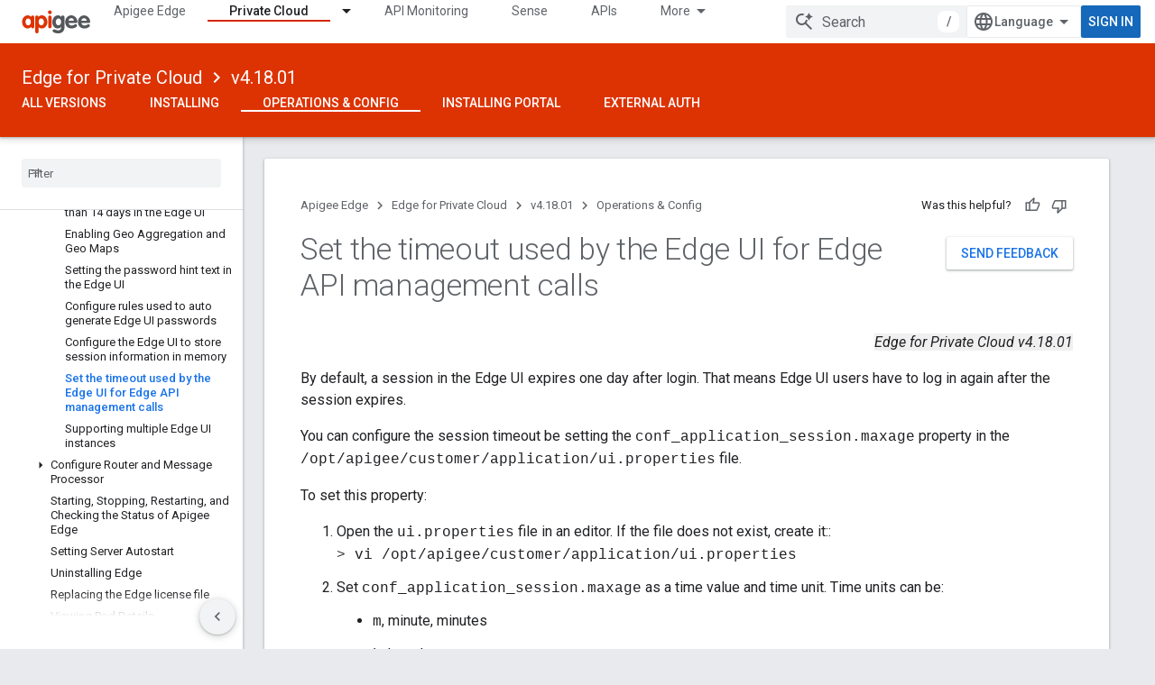

--- FILE ---
content_type: text/html; charset=utf-8
request_url: https://docs.apigee.com/private-cloud/v4.18.01/set-timeout-used-edge-ui-edge-api-management-calls?authuser=0
body_size: 21490
content:









<!doctype html>
<html 
      lang="en"
      dir="ltr">
  <head>
    <meta name="google-signin-client-id" content="157101835696-ooapojlodmuabs2do2vuhhnf90bccmoi.apps.googleusercontent.com"><meta name="google-signin-scope"
          content="profile email"><meta property="og:site_name" content="Apigee Docs">
    <meta property="og:type" content="website"><meta name="theme-color" content="#dd3303"><meta charset="utf-8">
    <meta content="IE=Edge" http-equiv="X-UA-Compatible">
    <meta name="viewport" content="width=device-width, initial-scale=1">
    

    <link rel="manifest" href="/_pwa/apigee/manifest.json"
          crossorigin="use-credentials">
    <link rel="preconnect" href="//www.gstatic.com" crossorigin>
    <link rel="preconnect" href="//fonts.gstatic.com" crossorigin>
    <link rel="preconnect" href="//fonts.googleapis.com" crossorigin>
    <link rel="preconnect" href="//apis.google.com" crossorigin>
    <link rel="preconnect" href="//www.google-analytics.com" crossorigin><link rel="stylesheet" href="//fonts.googleapis.com/css?family=Roboto:300,400,400italic,500,500italic,700,700italic|Roboto+Mono:400,500,700&display=swap">
      <link rel="stylesheet"
            href="//fonts.googleapis.com/css2?family=Material+Icons&family=Material+Symbols+Outlined&display=block"><link rel="stylesheet" href="https://www.gstatic.com/devrel-devsite/prod/v5f5028bd8220352863507a1bacc6e2ea79a725fdb2dd736f205c6da16a3d00d1/apigee/css/app.css">
      <link rel="shortcut icon" href="https://www.gstatic.com/devrel-devsite/prod/v5f5028bd8220352863507a1bacc6e2ea79a725fdb2dd736f205c6da16a3d00d1/apigee/images/favicon.png">
    <link rel="apple-touch-icon" href="https://www.gstatic.com/devrel-devsite/prod/v5f5028bd8220352863507a1bacc6e2ea79a725fdb2dd736f205c6da16a3d00d1/apigee/images/touchicon-180.png"><link rel="canonical" href="https://docs.apigee.com/private-cloud/v4.18.01/set-timeout-used-edge-ui-edge-api-management-calls"><link rel="search" type="application/opensearchdescription+xml"
            title="Apigee Docs" href="https://docs.apigee.com/s/opensearch.xml?authuser=0">
      <link rel="alternate" hreflang="en"
          href="https://docs.apigee.com/private-cloud/v4.18.01/set-timeout-used-edge-ui-edge-api-management-calls" /><link rel="alternate" hreflang="x-default" href="https://docs.apigee.com/private-cloud/v4.18.01/set-timeout-used-edge-ui-edge-api-management-calls" /><link rel="alternate" hreflang="ar"
          href="https://docs.apigee.com/private-cloud/v4.18.01/set-timeout-used-edge-ui-edge-api-management-calls?hl=ar" /><link rel="alternate" hreflang="bn"
          href="https://docs.apigee.com/private-cloud/v4.18.01/set-timeout-used-edge-ui-edge-api-management-calls?hl=bn" /><link rel="alternate" hreflang="zh-Hans"
          href="https://docs.apigee.com/private-cloud/v4.18.01/set-timeout-used-edge-ui-edge-api-management-calls?hl=zh-cn" /><link rel="alternate" hreflang="zh-Hant"
          href="https://docs.apigee.com/private-cloud/v4.18.01/set-timeout-used-edge-ui-edge-api-management-calls?hl=zh-tw" /><link rel="alternate" hreflang="fa"
          href="https://docs.apigee.com/private-cloud/v4.18.01/set-timeout-used-edge-ui-edge-api-management-calls?hl=fa" /><link rel="alternate" hreflang="fr"
          href="https://docs.apigee.com/private-cloud/v4.18.01/set-timeout-used-edge-ui-edge-api-management-calls?hl=fr" /><link rel="alternate" hreflang="de"
          href="https://docs.apigee.com/private-cloud/v4.18.01/set-timeout-used-edge-ui-edge-api-management-calls?hl=de" /><link rel="alternate" hreflang="he"
          href="https://docs.apigee.com/private-cloud/v4.18.01/set-timeout-used-edge-ui-edge-api-management-calls?hl=he" /><link rel="alternate" hreflang="hi"
          href="https://docs.apigee.com/private-cloud/v4.18.01/set-timeout-used-edge-ui-edge-api-management-calls?hl=hi" /><link rel="alternate" hreflang="id"
          href="https://docs.apigee.com/private-cloud/v4.18.01/set-timeout-used-edge-ui-edge-api-management-calls?hl=id" /><link rel="alternate" hreflang="it"
          href="https://docs.apigee.com/private-cloud/v4.18.01/set-timeout-used-edge-ui-edge-api-management-calls?hl=it" /><link rel="alternate" hreflang="ja"
          href="https://docs.apigee.com/private-cloud/v4.18.01/set-timeout-used-edge-ui-edge-api-management-calls?hl=ja" /><link rel="alternate" hreflang="ko"
          href="https://docs.apigee.com/private-cloud/v4.18.01/set-timeout-used-edge-ui-edge-api-management-calls?hl=ko" /><link rel="alternate" hreflang="pl"
          href="https://docs.apigee.com/private-cloud/v4.18.01/set-timeout-used-edge-ui-edge-api-management-calls?hl=pl" /><link rel="alternate" hreflang="pt-BR"
          href="https://docs.apigee.com/private-cloud/v4.18.01/set-timeout-used-edge-ui-edge-api-management-calls?hl=pt-br" /><link rel="alternate" hreflang="ru"
          href="https://docs.apigee.com/private-cloud/v4.18.01/set-timeout-used-edge-ui-edge-api-management-calls?hl=ru" /><link rel="alternate" hreflang="es-419"
          href="https://docs.apigee.com/private-cloud/v4.18.01/set-timeout-used-edge-ui-edge-api-management-calls?hl=es-419" /><link rel="alternate" hreflang="th"
          href="https://docs.apigee.com/private-cloud/v4.18.01/set-timeout-used-edge-ui-edge-api-management-calls?hl=th" /><link rel="alternate" hreflang="tr"
          href="https://docs.apigee.com/private-cloud/v4.18.01/set-timeout-used-edge-ui-edge-api-management-calls?hl=tr" /><link rel="alternate" hreflang="vi"
          href="https://docs.apigee.com/private-cloud/v4.18.01/set-timeout-used-edge-ui-edge-api-management-calls?hl=vi" /><title>Set the timeout used by the Edge UI for Edge API management calls &nbsp;|&nbsp; Edge for Private Cloud v4.18.01 &nbsp;|&nbsp; Apigee Docs</title>

<meta property="og:title" content="Set the timeout used by the Edge UI for Edge API management calls &nbsp;|&nbsp; Edge for Private Cloud v4.18.01 &nbsp;|&nbsp; Apigee Docs"><meta property="og:url" content="https://docs.apigee.com/private-cloud/v4.18.01/set-timeout-used-edge-ui-edge-api-management-calls"><meta property="og:locale" content="en"><script type="application/ld+json">
  {
    "@context": "https://schema.org",
    "@type": "Article",
    
    "headline": "Set the timeout used by the Edge UI for Edge API management calls"
  }
</script><script type="application/ld+json">
  {
    "@context": "https://schema.org",
    "@type": "BreadcrumbList",
    "itemListElement": [{
      "@type": "ListItem",
      "position": 1,
      "name": "Edge for Private Cloud",
      "item": "https://docs.apigee.com/private-cloud/versions"
    },{
      "@type": "ListItem",
      "position": 2,
      "name": "v4.18.01",
      "item": "https://docs.apigee.com/private-cloud/v4.18.01"
    },{
      "@type": "ListItem",
      "position": 3,
      "name": "Set the timeout used by the Edge UI for Edge API management calls",
      "item": "https://docs.apigee.com/private-cloud/v4.18.01/set-timeout-used-edge-ui-edge-api-management-calls"
    }]
  }
  </script>
  
    <!-- Define name of title that you must set in the files that use this template -->
    
    
    
  

    
      <link rel="stylesheet" href="/extras.css"></head>
  <body class="color-scheme--light"
        template="page"
        theme="apigee-theme"
        type="article"
        
        
        
        layout="docs"
        
        
        
        
        
        display-toc
        pending>
  
    <devsite-progress type="indeterminate" id="app-progress"></devsite-progress>
  
  
    <a href="#main-content" class="skip-link button">
      
      Skip to main content
    </a>
    <section class="devsite-wrapper">
      <devsite-cookie-notification-bar></devsite-cookie-notification-bar><devsite-header role="banner">
  
    





















<div class="devsite-header--inner" data-nosnippet>
  <div class="devsite-top-logo-row-wrapper-wrapper">
    <div class="devsite-top-logo-row-wrapper">
      <div class="devsite-top-logo-row">
        <button type="button" id="devsite-hamburger-menu"
          class="devsite-header-icon-button button-flat material-icons gc-analytics-event"
          data-category="Site-Wide Custom Events"
          data-label="Navigation menu button"
          visually-hidden
          aria-label="Open menu">
        </button>
        
<div class="devsite-product-name-wrapper">

  <a href="/" class="devsite-site-logo-link gc-analytics-event"
   data-category="Site-Wide Custom Events" data-label="Site logo" track-type="globalNav"
   track-name="apigeeDocs" track-metadata-position="nav"
   track-metadata-eventDetail="nav">
  
  <picture>
    
    <img src="https://www.gstatic.com/devrel-devsite/prod/v5f5028bd8220352863507a1bacc6e2ea79a725fdb2dd736f205c6da16a3d00d1/apigee/images/lockup.svg" class="devsite-site-logo" alt="Apigee Docs">
  </picture>
  
</a>



  
  
  <span class="devsite-product-name">
    <ul class="devsite-breadcrumb-list"
  >
  
  <li class="devsite-breadcrumb-item
             ">
    
    
    
      
      
    
  </li>
  
</ul>
  </span>

</div>
        <div class="devsite-top-logo-row-middle">
          <div class="devsite-header-upper-tabs">
            
              
              
  <devsite-tabs class="upper-tabs">

    <nav class="devsite-tabs-wrapper" aria-label="Upper tabs">
      
        
          <tab  >
            
    <a href="https://docs.apigee.com/api-platform/get-started/get-started?authuser=0"
    class="devsite-tabs-content gc-analytics-event "
      track-metadata-eventdetail="https://docs.apigee.com/api-platform/get-started/get-started?authuser=0"
    
       track-type="nav"
       track-metadata-position="nav - apigee edge"
       track-metadata-module="primary nav"
       
       
         
           data-category="Site-Wide Custom Events"
         
           data-label="Tab: Apigee Edge"
         
           track-name="apigee edge"
         
       >
    Apigee Edge
  
    </a>
    
  
          </tab>
        
      
        
          <tab class="devsite-dropdown
    
    devsite-active
    
    ">
  
    <a href="https://docs.apigee.com/private-cloud/versions?authuser=0"
    class="devsite-tabs-content gc-analytics-event "
      track-metadata-eventdetail="https://docs.apigee.com/private-cloud/versions?authuser=0"
    
       track-type="nav"
       track-metadata-position="nav - private cloud"
       track-metadata-module="primary nav"
       aria-label="Private Cloud, selected" 
       
         
           data-category="Site-Wide Custom Events"
         
           data-label="Tab: Private Cloud"
         
           track-name="private cloud"
         
       >
    Private Cloud
  
    </a>
    
      <button
         aria-haspopup="menu"
         aria-expanded="false"
         aria-label="Dropdown menu for Private Cloud"
         track-type="nav"
         track-metadata-eventdetail="https://docs.apigee.com/private-cloud/versions?authuser=0"
         track-metadata-position="nav - private cloud"
         track-metadata-module="primary nav"
         
          
            data-category="Site-Wide Custom Events"
          
            data-label="Tab: Private Cloud"
          
            track-name="private cloud"
          
        
         class="devsite-tabs-dropdown-toggle devsite-icon devsite-icon-arrow-drop-down"></button>
    
  
  <div class="devsite-tabs-dropdown" role="menu" aria-label="submenu" hidden>
    
    <div class="devsite-tabs-dropdown-content">
      
        <div class="devsite-tabs-dropdown-column
                    ">
          
            <ul class="devsite-tabs-dropdown-section
                       ">
              
                <li class="devsite-nav-title" role="heading" tooltip>Latest</li>
              
              
              
                <li class="devsite-nav-item">
                  <a href="https://docs.apigee.com/private-cloud/v4.53.01/installation-requirements?authuser=0"
                    
                     track-type="nav"
                     track-metadata-eventdetail="https://docs.apigee.com/private-cloud/v4.53.01/installation-requirements?authuser=0"
                     track-metadata-position="nav - private cloud"
                     track-metadata-module="tertiary nav"
                     
                       track-metadata-module_headline="latest"
                     
                     tooltip
                  >
                    
                    <div class="devsite-nav-item-title">
                      v4.53.01
                    </div>
                    
                  </a>
                </li>
              
                <li class="devsite-nav-item">
                  <a href="https://docs.apigee.com/private-cloud/v4.53.00/installation-requirements?authuser=0"
                    
                     track-type="nav"
                     track-metadata-eventdetail="https://docs.apigee.com/private-cloud/v4.53.00/installation-requirements?authuser=0"
                     track-metadata-position="nav - private cloud"
                     track-metadata-module="tertiary nav"
                     
                       track-metadata-module_headline="latest"
                     
                     tooltip
                  >
                    
                    <div class="devsite-nav-item-title">
                      v4.53.00
                    </div>
                    
                  </a>
                </li>
              
                <li class="devsite-nav-item">
                  <a href="https://docs.apigee.com/private-cloud/v4.52.02/installation-requirements?authuser=0"
                    
                     track-type="nav"
                     track-metadata-eventdetail="https://docs.apigee.com/private-cloud/v4.52.02/installation-requirements?authuser=0"
                     track-metadata-position="nav - private cloud"
                     track-metadata-module="tertiary nav"
                     
                       track-metadata-module_headline="latest"
                     
                     tooltip
                  >
                    
                    <div class="devsite-nav-item-title">
                      v4.52.02
                    </div>
                    
                  </a>
                </li>
              
                <li class="devsite-nav-item">
                  <a href="https://docs.apigee.com/private-cloud/v4.52.01/installation-requirements?authuser=0"
                    
                     track-type="nav"
                     track-metadata-eventdetail="https://docs.apigee.com/private-cloud/v4.52.01/installation-requirements?authuser=0"
                     track-metadata-position="nav - private cloud"
                     track-metadata-module="tertiary nav"
                     
                       track-metadata-module_headline="latest"
                     
                     tooltip
                  >
                    
                    <div class="devsite-nav-item-title">
                      v4.52.01
                    </div>
                    
                  </a>
                </li>
              
            </ul>
          
            <ul class="devsite-tabs-dropdown-section
                       ">
              
                <li class="devsite-nav-title" role="heading" tooltip>End-of-life</li>
              
              
              
                <li class="devsite-nav-item">
                  <a href="https://docs.apigee.com/private-cloud/v4.52.00/installation-requirements?authuser=0"
                    
                     track-type="nav"
                     track-metadata-eventdetail="https://docs.apigee.com/private-cloud/v4.52.00/installation-requirements?authuser=0"
                     track-metadata-position="nav - private cloud"
                     track-metadata-module="tertiary nav"
                     
                       track-metadata-module_headline="latest"
                     
                     tooltip
                  >
                    
                    <div class="devsite-nav-item-title">
                      v4.52.00
                    </div>
                    
                  </a>
                </li>
              
            </ul>
          
            <ul class="devsite-tabs-dropdown-section
                       ">
              
                <li class="devsite-nav-title" role="heading" tooltip>Deprecated/Unsupported</li>
              
              
              
                <li class="devsite-nav-item">
                  <a href="https://docs.apigee.com/private-cloud/v4.51.00/installation-requirements?authuser=0"
                    
                     track-type="nav"
                     track-metadata-eventdetail="https://docs.apigee.com/private-cloud/v4.51.00/installation-requirements?authuser=0"
                     track-metadata-position="nav - private cloud"
                     track-metadata-module="tertiary nav"
                     
                       track-metadata-module_headline="latest"
                     
                     tooltip
                  >
                    
                    <div class="devsite-nav-item-title">
                      v4.51.00
                    </div>
                    
                  </a>
                </li>
              
                <li class="devsite-nav-item">
                  <a href="https://docs.apigee.com/private-cloud/v4.50.00?authuser=0"
                    
                     track-type="nav"
                     track-metadata-eventdetail="https://docs.apigee.com/private-cloud/v4.50.00?authuser=0"
                     track-metadata-position="nav - private cloud"
                     track-metadata-module="tertiary nav"
                     
                       track-metadata-module_headline="latest"
                     
                     tooltip
                  >
                    
                    <div class="devsite-nav-item-title">
                      v4.50.00
                    </div>
                    
                  </a>
                </li>
              
                <li class="devsite-nav-item">
                  <a href="https://docs.apigee.com/private-cloud/v4.19.06?authuser=0"
                    
                     track-type="nav"
                     track-metadata-eventdetail="https://docs.apigee.com/private-cloud/v4.19.06?authuser=0"
                     track-metadata-position="nav - private cloud"
                     track-metadata-module="tertiary nav"
                     
                       track-metadata-module_headline="latest"
                     
                     tooltip
                  >
                    
                    <div class="devsite-nav-item-title">
                      v4.19.06
                    </div>
                    
                  </a>
                </li>
              
                <li class="devsite-nav-item">
                  <a href="https://docs.apigee.com/private-cloud/v4.19.01?authuser=0"
                    
                     track-type="nav"
                     track-metadata-eventdetail="https://docs.apigee.com/private-cloud/v4.19.01?authuser=0"
                     track-metadata-position="nav - private cloud"
                     track-metadata-module="tertiary nav"
                     
                       track-metadata-module_headline="latest"
                     
                     tooltip
                  >
                    
                    <div class="devsite-nav-item-title">
                      v4.19.01
                    </div>
                    
                  </a>
                </li>
              
                <li class="devsite-nav-item">
                  <a href="https://docs.apigee.com/private-cloud/v4.18.05?authuser=0"
                    
                     track-type="nav"
                     track-metadata-eventdetail="https://docs.apigee.com/private-cloud/v4.18.05?authuser=0"
                     track-metadata-position="nav - private cloud"
                     track-metadata-module="tertiary nav"
                     
                       track-metadata-module_headline="latest"
                     
                     tooltip
                  >
                    
                    <div class="devsite-nav-item-title">
                      v4.18.05
                    </div>
                    
                  </a>
                </li>
              
                <li class="devsite-nav-item">
                  <a href="https://docs.apigee.com/private-cloud/v4.18.01?authuser=0"
                    
                     track-type="nav"
                     track-metadata-eventdetail="https://docs.apigee.com/private-cloud/v4.18.01?authuser=0"
                     track-metadata-position="nav - private cloud"
                     track-metadata-module="tertiary nav"
                     
                       track-metadata-module_headline="latest"
                     
                     tooltip
                  >
                    
                    <div class="devsite-nav-item-title">
                      v4.18.01
                    </div>
                    
                  </a>
                </li>
              
                <li class="devsite-nav-item">
                  <a href="https://docs.apigee.com/private-cloud/v4.17.09?authuser=0"
                    
                     track-type="nav"
                     track-metadata-eventdetail="https://docs.apigee.com/private-cloud/v4.17.09?authuser=0"
                     track-metadata-position="nav - private cloud"
                     track-metadata-module="tertiary nav"
                     
                       track-metadata-module_headline="latest"
                     
                     tooltip
                  >
                    
                    <div class="devsite-nav-item-title">
                      v4.17.09
                    </div>
                    
                  </a>
                </li>
              
                <li class="devsite-nav-item">
                  <a href="https://docs.apigee.com/private-cloud/v4.17.05?authuser=0"
                    
                     track-type="nav"
                     track-metadata-eventdetail="https://docs.apigee.com/private-cloud/v4.17.05?authuser=0"
                     track-metadata-position="nav - private cloud"
                     track-metadata-module="tertiary nav"
                     
                       track-metadata-module_headline="latest"
                     
                     tooltip
                  >
                    
                    <div class="devsite-nav-item-title">
                      v4.17.05
                    </div>
                    
                  </a>
                </li>
              
                <li class="devsite-nav-item">
                  <a href="https://docs.apigee.com/private-cloud/v4.17.01?authuser=0"
                    
                     track-type="nav"
                     track-metadata-eventdetail="https://docs.apigee.com/private-cloud/v4.17.01?authuser=0"
                     track-metadata-position="nav - private cloud"
                     track-metadata-module="tertiary nav"
                     
                       track-metadata-module_headline="latest"
                     
                     tooltip
                  >
                    
                    <div class="devsite-nav-item-title">
                      v4.17.01
                    </div>
                    
                  </a>
                </li>
              
                <li class="devsite-nav-item">
                  <a href="https://docs.apigee.com/private-cloud/v4.16.09?authuser=0"
                    
                     track-type="nav"
                     track-metadata-eventdetail="https://docs.apigee.com/private-cloud/v4.16.09?authuser=0"
                     track-metadata-position="nav - private cloud"
                     track-metadata-module="tertiary nav"
                     
                       track-metadata-module_headline="latest"
                     
                     tooltip
                  >
                    
                    <div class="devsite-nav-item-title">
                      v4.16.09
                    </div>
                    
                  </a>
                </li>
              
                <li class="devsite-nav-item">
                  <a href="https://docs.apigee.com/private-cloud/v4.16.05?authuser=0"
                    
                     track-type="nav"
                     track-metadata-eventdetail="https://docs.apigee.com/private-cloud/v4.16.05?authuser=0"
                     track-metadata-position="nav - private cloud"
                     track-metadata-module="tertiary nav"
                     
                       track-metadata-module_headline="latest"
                     
                     tooltip
                  >
                    
                    <div class="devsite-nav-item-title">
                      v4.16.05
                    </div>
                    
                  </a>
                </li>
              
                <li class="devsite-nav-item">
                  <a href="https://docs.apigee.com/private-cloud/v4.16.01?authuser=0"
                    
                     track-type="nav"
                     track-metadata-eventdetail="https://docs.apigee.com/private-cloud/v4.16.01?authuser=0"
                     track-metadata-position="nav - private cloud"
                     track-metadata-module="tertiary nav"
                     
                       track-metadata-module_headline="latest"
                     
                     tooltip
                  >
                    
                    <div class="devsite-nav-item-title">
                      v4.16.01
                    </div>
                    
                  </a>
                </li>
              
            </ul>
          
        </div>
      
    </div>
  </div>
</tab>
        
      
        
          <tab  >
            
    <a href="https://docs.apigee.com/api-monitoring?authuser=0"
    class="devsite-tabs-content gc-analytics-event "
      track-metadata-eventdetail="https://docs.apigee.com/api-monitoring?authuser=0"
    
       track-type="nav"
       track-metadata-position="nav - api monitoring"
       track-metadata-module="primary nav"
       
       
         
           data-category="Site-Wide Custom Events"
         
           data-label="Tab: API Monitoring"
         
           track-name="api monitoring"
         
       >
    API Monitoring
  
    </a>
    
  
          </tab>
        
      
        
          <tab  >
            
    <a href="https://docs.apigee.com/sense/what-apigee-sense?authuser=0"
    class="devsite-tabs-content gc-analytics-event "
      track-metadata-eventdetail="https://docs.apigee.com/sense/what-apigee-sense?authuser=0"
    
       track-type="nav"
       track-metadata-position="nav - sense"
       track-metadata-module="primary nav"
       
       
         
           data-category="Site-Wide Custom Events"
         
           data-label="Tab: Sense"
         
           track-name="sense"
         
       >
    Sense
  
    </a>
    
  
          </tab>
        
      
        
          <tab  >
            
    <a href="https://apidocs.apigee.com?authuser=0"
    class="devsite-tabs-content gc-analytics-event "
      track-metadata-eventdetail="https://apidocs.apigee.com?authuser=0"
    
       track-type="nav"
       track-metadata-position="nav - apis"
       track-metadata-module="primary nav"
       
       
         
           data-category="Site-Wide Custom Events"
         
           data-label="Tab: APIs"
         
           track-name="apis"
         
       >
    APIs
  
    </a>
    
  
          </tab>
        
      
        
          <tab  >
            
    <a href="https://docs.apigee.com/api-platform/troubleshoot/support?authuser=0"
    class="devsite-tabs-content gc-analytics-event "
      track-metadata-eventdetail="https://docs.apigee.com/api-platform/troubleshoot/support?authuser=0"
    
       track-type="nav"
       track-metadata-position="nav - troubleshooting"
       track-metadata-module="primary nav"
       
       
         
           data-category="Site-Wide Custom Events"
         
           data-label="Tab: Troubleshooting"
         
           track-name="troubleshooting"
         
       >
    Troubleshooting
  
    </a>
    
  
          </tab>
        
      
        
          <tab  >
            
    <a href="https://docs.apigee.com/release/notes/apigee-release-notes?authuser=0"
    class="devsite-tabs-content gc-analytics-event "
      track-metadata-eventdetail="https://docs.apigee.com/release/notes/apigee-release-notes?authuser=0"
    
       track-type="nav"
       track-metadata-position="nav - releases"
       track-metadata-module="primary nav"
       
       
         
           data-category="Site-Wide Custom Events"
         
           data-label="Tab: Releases"
         
           track-name="releases"
         
       >
    Releases
  
    </a>
    
  
          </tab>
        
      
        
          <tab  >
            
    <a href="https://apigee.com/api-management/?authuser=0#/pricing"
    class="devsite-tabs-content gc-analytics-event "
      track-metadata-eventdetail="https://apigee.com/api-management/?authuser=0#/pricing"
    
       track-type="nav"
       track-metadata-position="nav - pricing"
       track-metadata-module="primary nav"
       
       
         
           data-category="Site-Wide Custom Events"
         
           data-label="Tab: Pricing"
         
           track-name="pricing"
         
       >
    Pricing
  
    </a>
    
  
          </tab>
        
      
        
          <tab  >
            
    <a href="https://discuss.google.dev/c/google-cloud/cloud-apigee/104?authuser=0"
    class="devsite-tabs-content gc-analytics-event "
      track-metadata-eventdetail="https://discuss.google.dev/c/google-cloud/cloud-apigee/104?authuser=0"
    
       track-type="nav"
       track-metadata-position="nav - community"
       track-metadata-module="primary nav"
       
       
         
           data-category="Site-Wide Custom Events"
         
           data-label="Tab: Community"
         
           track-name="community"
         
       >
    Community
  
    </a>
    
  
          </tab>
        
      
    </nav>

  </devsite-tabs>

            
           </div>
          
<devsite-search
    enable-signin
    enable-search
    enable-suggestions
      enable-query-completion
    
    enable-search-summaries
    project-name="Edge for Private Cloud v4.18.01"
    tenant-name="Apigee Docs"
    
    
    
    
    
    >
  <form class="devsite-search-form" action="https://docs.apigee.com/s/results?authuser=0" method="GET">
    <div class="devsite-search-container">
      <button type="button"
              search-open
              class="devsite-search-button devsite-header-icon-button button-flat material-icons"
              
              aria-label="Open search"></button>
      <div class="devsite-searchbox">
        <input
          aria-activedescendant=""
          aria-autocomplete="list"
          
          aria-label="Search"
          aria-expanded="false"
          aria-haspopup="listbox"
          autocomplete="off"
          class="devsite-search-field devsite-search-query"
          name="q"
          
          placeholder="Search"
          role="combobox"
          type="text"
          value=""
          >
          <div class="devsite-search-image material-icons" aria-hidden="true">
            
              <svg class="devsite-search-ai-image" width="24" height="24" viewBox="0 0 24 24" fill="none" xmlns="http://www.w3.org/2000/svg">
                  <g clip-path="url(#clip0_6641_386)">
                    <path d="M19.6 21L13.3 14.7C12.8 15.1 12.225 15.4167 11.575 15.65C10.925 15.8833 10.2333 16 9.5 16C7.68333 16 6.14167 15.375 4.875 14.125C3.625 12.8583 3 11.3167 3 9.5C3 7.68333 3.625 6.15 4.875 4.9C6.14167 3.63333 7.68333 3 9.5 3C10.0167 3 10.5167 3.05833 11 3.175C11.4833 3.275 11.9417 3.43333 12.375 3.65L10.825 5.2C10.6083 5.13333 10.3917 5.08333 10.175 5.05C9.95833 5.01667 9.73333 5 9.5 5C8.25 5 7.18333 5.44167 6.3 6.325C5.43333 7.19167 5 8.25 5 9.5C5 10.75 5.43333 11.8167 6.3 12.7C7.18333 13.5667 8.25 14 9.5 14C10.6667 14 11.6667 13.625 12.5 12.875C13.35 12.1083 13.8417 11.15 13.975 10H15.975C15.925 10.6333 15.7833 11.2333 15.55 11.8C15.3333 12.3667 15.05 12.8667 14.7 13.3L21 19.6L19.6 21ZM17.5 12C17.5 10.4667 16.9667 9.16667 15.9 8.1C14.8333 7.03333 13.5333 6.5 12 6.5C13.5333 6.5 14.8333 5.96667 15.9 4.9C16.9667 3.83333 17.5 2.53333 17.5 0.999999C17.5 2.53333 18.0333 3.83333 19.1 4.9C20.1667 5.96667 21.4667 6.5 23 6.5C21.4667 6.5 20.1667 7.03333 19.1 8.1C18.0333 9.16667 17.5 10.4667 17.5 12Z" fill="#5F6368"/>
                  </g>
                <defs>
                <clipPath id="clip0_6641_386">
                <rect width="24" height="24" fill="white"/>
                </clipPath>
                </defs>
              </svg>
            
          </div>
          <div class="devsite-search-shortcut-icon-container" aria-hidden="true">
            <kbd class="devsite-search-shortcut-icon">/</kbd>
          </div>
      </div>
    </div>
  </form>
  <button type="button"
          search-close
          class="devsite-search-button devsite-header-icon-button button-flat material-icons"
          
          aria-label="Close search"></button>
</devsite-search>

        </div>

        

          

          

          

          
<devsite-language-selector>
  <ul role="presentation">
    
    
    <li role="presentation">
      <a role="menuitem" lang="en"
        >English</a>
    </li>
    
    <li role="presentation">
      <a role="menuitem" lang="de"
        >Deutsch</a>
    </li>
    
    <li role="presentation">
      <a role="menuitem" lang="es_419"
        >Español – América Latina</a>
    </li>
    
    <li role="presentation">
      <a role="menuitem" lang="fr"
        >Français</a>
    </li>
    
    <li role="presentation">
      <a role="menuitem" lang="id"
        >Indonesia</a>
    </li>
    
    <li role="presentation">
      <a role="menuitem" lang="it"
        >Italiano</a>
    </li>
    
    <li role="presentation">
      <a role="menuitem" lang="pl"
        >Polski</a>
    </li>
    
    <li role="presentation">
      <a role="menuitem" lang="pt_br"
        >Português – Brasil</a>
    </li>
    
    <li role="presentation">
      <a role="menuitem" lang="vi"
        >Tiếng Việt</a>
    </li>
    
    <li role="presentation">
      <a role="menuitem" lang="tr"
        >Türkçe</a>
    </li>
    
    <li role="presentation">
      <a role="menuitem" lang="ru"
        >Русский</a>
    </li>
    
    <li role="presentation">
      <a role="menuitem" lang="he"
        >עברית</a>
    </li>
    
    <li role="presentation">
      <a role="menuitem" lang="ar"
        >العربيّة</a>
    </li>
    
    <li role="presentation">
      <a role="menuitem" lang="fa"
        >فارسی</a>
    </li>
    
    <li role="presentation">
      <a role="menuitem" lang="hi"
        >हिंदी</a>
    </li>
    
    <li role="presentation">
      <a role="menuitem" lang="bn"
        >বাংলা</a>
    </li>
    
    <li role="presentation">
      <a role="menuitem" lang="th"
        >ภาษาไทย</a>
    </li>
    
    <li role="presentation">
      <a role="menuitem" lang="zh_cn"
        >中文 – 简体</a>
    </li>
    
    <li role="presentation">
      <a role="menuitem" lang="zh_tw"
        >中文 – 繁體</a>
    </li>
    
    <li role="presentation">
      <a role="menuitem" lang="ja"
        >日本語</a>
    </li>
    
    <li role="presentation">
      <a role="menuitem" lang="ko"
        >한국어</a>
    </li>
    
  </ul>
</devsite-language-selector>


          

        

        
          <devsite-user 
                        
                        
                        
                        id="devsite-user">
            
              
              <span class="button devsite-top-button" aria-hidden="true" visually-hidden>Sign in</span>
            
          </devsite-user>
        
        
        
      </div>
    </div>
  </div>



  <div class="devsite-collapsible-section
    ">
    <div class="devsite-header-background">
      
        
          <div class="devsite-product-id-row"
           >
            <div class="devsite-product-description-row">
              
                
                <div class="devsite-product-id">
                  
                  
                  
                    <ul class="devsite-breadcrumb-list"
  
    aria-label="Lower header breadcrumb">
  
  <li class="devsite-breadcrumb-item
             ">
    
    
    
      
        
  <a href="https://docs.apigee.com/private-cloud/versions?authuser=0"
      
        class="devsite-breadcrumb-link gc-analytics-event"
      
        data-category="Site-Wide Custom Events"
      
        data-label="Lower Header"
      
        data-value="1"
      
        track-type="globalNav"
      
        track-name="breadcrumb"
      
        track-metadata-position="1"
      
        track-metadata-eventdetail="Edge for Private Cloud"
      
    >
    
          Edge for Private Cloud
        
  </a>
  
      
    
  </li>
  
  <li class="devsite-breadcrumb-item
             ">
    
      
      <div class="devsite-breadcrumb-guillemet material-icons" aria-hidden="true"></div>
    
    
    
      
        
  <a href="https://docs.apigee.com/private-cloud/v4.18.01?authuser=0"
      
        class="devsite-breadcrumb-link gc-analytics-event"
      
        data-category="Site-Wide Custom Events"
      
        data-label="Lower Header"
      
        data-value="2"
      
        track-type="globalNav"
      
        track-name="breadcrumb"
      
        track-metadata-position="2"
      
        track-metadata-eventdetail="Edge for Private Cloud v4.18.01"
      
    >
    
          v4.18.01
        
  </a>
  
      
    
  </li>
  
</ul>
                </div>
                
              
              
            </div>
            
          </div>
          
        
      
      
        <div class="devsite-doc-set-nav-row">
          
          
            
            
  <devsite-tabs class="lower-tabs">

    <nav class="devsite-tabs-wrapper" aria-label="Lower tabs">
      
        
          <tab  >
            
    <a href="https://docs.apigee.com/private-cloud/versions?authuser=0"
    class="devsite-tabs-content gc-analytics-event "
      track-metadata-eventdetail="https://docs.apigee.com/private-cloud/versions?authuser=0"
    
       track-type="nav"
       track-metadata-position="nav - all versions"
       track-metadata-module="primary nav"
       
       
         
           data-category="Site-Wide Custom Events"
         
           data-label="Tab: All Versions"
         
           track-name="all versions"
         
       >
    All Versions
  
    </a>
    
  
          </tab>
        
      
        
          <tab  >
            
    <a href="https://docs.apigee.com/private-cloud/v4.18.01/overview?authuser=0"
    class="devsite-tabs-content gc-analytics-event "
      track-metadata-eventdetail="https://docs.apigee.com/private-cloud/v4.18.01/overview?authuser=0"
    
       track-type="nav"
       track-metadata-position="nav - installing"
       track-metadata-module="primary nav"
       
       
         
           data-category="Site-Wide Custom Events"
         
           data-label="Tab: Installing"
         
           track-name="installing"
         
       >
    Installing
  
    </a>
    
  
          </tab>
        
      
        
          <tab  class="devsite-active">
            
    <a href="https://docs.apigee.com/private-cloud/v4.18.01/operations-and-configuration?authuser=0"
    class="devsite-tabs-content gc-analytics-event "
      track-metadata-eventdetail="https://docs.apigee.com/private-cloud/v4.18.01/operations-and-configuration?authuser=0"
    
       track-type="nav"
       track-metadata-position="nav - operations &amp; config"
       track-metadata-module="primary nav"
       aria-label="Operations &amp; Config, selected" 
       
         
           data-category="Site-Wide Custom Events"
         
           data-label="Tab: Operations &amp; Config"
         
           track-name="operations &amp; config"
         
       >
    Operations &amp; Config
  
    </a>
    
  
          </tab>
        
      
        
          <tab  >
            
    <a href="https://docs.apigee.com/private-cloud/v4.18.01/installing-edge-private-cloud-developer-services-portal?authuser=0"
    class="devsite-tabs-content gc-analytics-event "
      track-metadata-eventdetail="https://docs.apigee.com/private-cloud/v4.18.01/installing-edge-private-cloud-developer-services-portal?authuser=0"
    
       track-type="nav"
       track-metadata-position="nav - installing portal"
       track-metadata-module="primary nav"
       
       
         
           data-category="Site-Wide Custom Events"
         
           data-label="Tab: Installing Portal"
         
           track-name="installing portal"
         
       >
    Installing Portal
  
    </a>
    
  
          </tab>
        
      
        
          <tab  >
            
    <a href="https://docs.apigee.com/private-cloud/v4.18.01/external-authentication-configuration?authuser=0"
    class="devsite-tabs-content gc-analytics-event "
      track-metadata-eventdetail="https://docs.apigee.com/private-cloud/v4.18.01/external-authentication-configuration?authuser=0"
    
       track-type="nav"
       track-metadata-position="nav - external auth"
       track-metadata-module="primary nav"
       
       
         
           data-category="Site-Wide Custom Events"
         
           data-label="Tab: External Auth"
         
           track-name="external auth"
         
       >
    External Auth
  
    </a>
    
  
          </tab>
        
      
    </nav>

  </devsite-tabs>

          
          
        </div>
      
    </div>
  </div>

</div>



  

  
</devsite-header>
      <devsite-book-nav scrollbars >
        
          





















<div class="devsite-book-nav-filter"
     >
  <span class="filter-list-icon material-icons" aria-hidden="true"></span>
  <input type="text"
         placeholder="Filter"
         
         aria-label="Type to filter"
         role="searchbox">
  
  <span class="filter-clear-button hidden"
        data-title="Clear filter"
        aria-label="Clear filter"
        role="button"
        tabindex="0"></span>
</div>

<nav class="devsite-book-nav devsite-nav nocontent"
     aria-label="Side menu">
  <div class="devsite-mobile-header">
    <button type="button"
            id="devsite-close-nav"
            class="devsite-header-icon-button button-flat material-icons gc-analytics-event"
            data-category="Site-Wide Custom Events"
            data-label="Close navigation"
            aria-label="Close navigation">
    </button>
    <div class="devsite-product-name-wrapper">

  <a href="/" class="devsite-site-logo-link gc-analytics-event"
   data-category="Site-Wide Custom Events" data-label="Site logo" track-type="globalNav"
   track-name="apigeeDocs" track-metadata-position="nav"
   track-metadata-eventDetail="nav">
  
  <picture>
    
    <img src="https://www.gstatic.com/devrel-devsite/prod/v5f5028bd8220352863507a1bacc6e2ea79a725fdb2dd736f205c6da16a3d00d1/apigee/images/lockup.svg" class="devsite-site-logo" alt="Apigee Docs">
  </picture>
  
</a>


  
      <span class="devsite-product-name">
        
        
        <ul class="devsite-breadcrumb-list"
  >
  
  <li class="devsite-breadcrumb-item
             ">
    
    
    
      
      
    
  </li>
  
</ul>
      </span>
    

</div>
  </div>

  <div class="devsite-book-nav-wrapper">
    <div class="devsite-mobile-nav-top">
      
        <ul class="devsite-nav-list">
          
            <li class="devsite-nav-item">
              
  
  <a href="/api-platform/get-started/get-started"
    
       class="devsite-nav-title gc-analytics-event
              
              "
    

    
      
        data-category="Site-Wide Custom Events"
      
        data-label="Tab: Apigee Edge"
      
        track-name="apigee edge"
      
    
     data-category="Site-Wide Custom Events"
     data-label="Responsive Tab: Apigee Edge"
     track-type="globalNav"
     track-metadata-eventDetail="globalMenu"
     track-metadata-position="nav">
  
    <span class="devsite-nav-text" tooltip >
      Apigee Edge
   </span>
    
  
  </a>
  

  
              
            </li>
          
            <li class="devsite-nav-item">
              
  
  <a href="/private-cloud/versions"
    
       class="devsite-nav-title gc-analytics-event
              
              devsite-nav-active"
    

    
      
        data-category="Site-Wide Custom Events"
      
        data-label="Tab: Private Cloud"
      
        track-name="private cloud"
      
    
     data-category="Site-Wide Custom Events"
     data-label="Responsive Tab: Private Cloud"
     track-type="globalNav"
     track-metadata-eventDetail="globalMenu"
     track-metadata-position="nav">
  
    <span class="devsite-nav-text" tooltip >
      Private Cloud
   </span>
    
  
  </a>
  

  
    <ul class="devsite-nav-responsive-tabs devsite-nav-has-menu
               ">
      
<li class="devsite-nav-item">

  
  <span
    
       class="devsite-nav-title"
       tooltip
    
    
      
        data-category="Site-Wide Custom Events"
      
        data-label="Tab: Private Cloud"
      
        track-name="private cloud"
      
    >
  
    <span class="devsite-nav-text" tooltip menu="Private Cloud">
      More
   </span>
    
    <span class="devsite-nav-icon material-icons" data-icon="forward"
          menu="Private Cloud">
    </span>
    
  
  </span>
  

</li>

    </ul>
  
              
                <ul class="devsite-nav-responsive-tabs">
                  
                    
                    
                    
                    <li class="devsite-nav-item">
                      
  
  <a href="/private-cloud/versions"
    
       class="devsite-nav-title gc-analytics-event
              
              "
    

    
      
        data-category="Site-Wide Custom Events"
      
        data-label="Tab: All Versions"
      
        track-name="all versions"
      
    
     data-category="Site-Wide Custom Events"
     data-label="Responsive Tab: All Versions"
     track-type="globalNav"
     track-metadata-eventDetail="globalMenu"
     track-metadata-position="nav">
  
    <span class="devsite-nav-text" tooltip >
      All Versions
   </span>
    
  
  </a>
  

  
                    </li>
                  
                    
                    
                    
                    <li class="devsite-nav-item">
                      
  
  <a href="/private-cloud/v4.18.01/overview"
    
       class="devsite-nav-title gc-analytics-event
              
              "
    

    
      
        data-category="Site-Wide Custom Events"
      
        data-label="Tab: Installing"
      
        track-name="installing"
      
    
     data-category="Site-Wide Custom Events"
     data-label="Responsive Tab: Installing"
     track-type="globalNav"
     track-metadata-eventDetail="globalMenu"
     track-metadata-position="nav">
  
    <span class="devsite-nav-text" tooltip >
      Installing
   </span>
    
  
  </a>
  

  
                    </li>
                  
                    
                    
                    
                    <li class="devsite-nav-item">
                      
  
  <a href="/private-cloud/v4.18.01/operations-and-configuration"
    
       class="devsite-nav-title gc-analytics-event
              
              devsite-nav-active"
    

    
      
        data-category="Site-Wide Custom Events"
      
        data-label="Tab: Operations &amp; Config"
      
        track-name="operations &amp; config"
      
    
     data-category="Site-Wide Custom Events"
     data-label="Responsive Tab: Operations &amp; Config"
     track-type="globalNav"
     track-metadata-eventDetail="globalMenu"
     track-metadata-position="nav">
  
    <span class="devsite-nav-text" tooltip menu="_book">
      Operations &amp; Config
   </span>
    
  
  </a>
  

  
                    </li>
                  
                    
                    
                    
                    <li class="devsite-nav-item">
                      
  
  <a href="/private-cloud/v4.18.01/installing-edge-private-cloud-developer-services-portal"
    
       class="devsite-nav-title gc-analytics-event
              
              "
    

    
      
        data-category="Site-Wide Custom Events"
      
        data-label="Tab: Installing Portal"
      
        track-name="installing portal"
      
    
     data-category="Site-Wide Custom Events"
     data-label="Responsive Tab: Installing Portal"
     track-type="globalNav"
     track-metadata-eventDetail="globalMenu"
     track-metadata-position="nav">
  
    <span class="devsite-nav-text" tooltip >
      Installing Portal
   </span>
    
  
  </a>
  

  
                    </li>
                  
                    
                    
                    
                    <li class="devsite-nav-item">
                      
  
  <a href="/private-cloud/v4.18.01/external-authentication-configuration"
    
       class="devsite-nav-title gc-analytics-event
              
              "
    

    
      
        data-category="Site-Wide Custom Events"
      
        data-label="Tab: External Auth"
      
        track-name="external auth"
      
    
     data-category="Site-Wide Custom Events"
     data-label="Responsive Tab: External Auth"
     track-type="globalNav"
     track-metadata-eventDetail="globalMenu"
     track-metadata-position="nav">
  
    <span class="devsite-nav-text" tooltip >
      External Auth
   </span>
    
  
  </a>
  

  
                    </li>
                  
                </ul>
              
            </li>
          
            <li class="devsite-nav-item">
              
  
  <a href="/api-monitoring"
    
       class="devsite-nav-title gc-analytics-event
              
              "
    

    
      
        data-category="Site-Wide Custom Events"
      
        data-label="Tab: API Monitoring"
      
        track-name="api monitoring"
      
    
     data-category="Site-Wide Custom Events"
     data-label="Responsive Tab: API Monitoring"
     track-type="globalNav"
     track-metadata-eventDetail="globalMenu"
     track-metadata-position="nav">
  
    <span class="devsite-nav-text" tooltip >
      API Monitoring
   </span>
    
  
  </a>
  

  
              
            </li>
          
            <li class="devsite-nav-item">
              
  
  <a href="/sense/what-apigee-sense"
    
       class="devsite-nav-title gc-analytics-event
              
              "
    

    
      
        data-category="Site-Wide Custom Events"
      
        data-label="Tab: Sense"
      
        track-name="sense"
      
    
     data-category="Site-Wide Custom Events"
     data-label="Responsive Tab: Sense"
     track-type="globalNav"
     track-metadata-eventDetail="globalMenu"
     track-metadata-position="nav">
  
    <span class="devsite-nav-text" tooltip >
      Sense
   </span>
    
  
  </a>
  

  
              
            </li>
          
            <li class="devsite-nav-item">
              
  
  <a href="https://apidocs.apigee.com"
    
       class="devsite-nav-title gc-analytics-event
              
              "
    

    
      
        data-category="Site-Wide Custom Events"
      
        data-label="Tab: APIs"
      
        track-name="apis"
      
    
     data-category="Site-Wide Custom Events"
     data-label="Responsive Tab: APIs"
     track-type="globalNav"
     track-metadata-eventDetail="globalMenu"
     track-metadata-position="nav">
  
    <span class="devsite-nav-text" tooltip >
      APIs
   </span>
    
  
  </a>
  

  
              
            </li>
          
            <li class="devsite-nav-item">
              
  
  <a href="/api-platform/troubleshoot/support"
    
       class="devsite-nav-title gc-analytics-event
              
              "
    

    
      
        data-category="Site-Wide Custom Events"
      
        data-label="Tab: Troubleshooting"
      
        track-name="troubleshooting"
      
    
     data-category="Site-Wide Custom Events"
     data-label="Responsive Tab: Troubleshooting"
     track-type="globalNav"
     track-metadata-eventDetail="globalMenu"
     track-metadata-position="nav">
  
    <span class="devsite-nav-text" tooltip >
      Troubleshooting
   </span>
    
  
  </a>
  

  
              
            </li>
          
            <li class="devsite-nav-item">
              
  
  <a href="/release/notes/apigee-release-notes"
    
       class="devsite-nav-title gc-analytics-event
              
              "
    

    
      
        data-category="Site-Wide Custom Events"
      
        data-label="Tab: Releases"
      
        track-name="releases"
      
    
     data-category="Site-Wide Custom Events"
     data-label="Responsive Tab: Releases"
     track-type="globalNav"
     track-metadata-eventDetail="globalMenu"
     track-metadata-position="nav">
  
    <span class="devsite-nav-text" tooltip >
      Releases
   </span>
    
  
  </a>
  

  
              
            </li>
          
            <li class="devsite-nav-item">
              
  
  <a href="https://apigee.com/api-management/#/pricing"
    
       class="devsite-nav-title gc-analytics-event
              
              "
    

    
      
        data-category="Site-Wide Custom Events"
      
        data-label="Tab: Pricing"
      
        track-name="pricing"
      
    
     data-category="Site-Wide Custom Events"
     data-label="Responsive Tab: Pricing"
     track-type="globalNav"
     track-metadata-eventDetail="globalMenu"
     track-metadata-position="nav">
  
    <span class="devsite-nav-text" tooltip >
      Pricing
   </span>
    
  
  </a>
  

  
              
            </li>
          
            <li class="devsite-nav-item">
              
  
  <a href="https://discuss.google.dev/c/google-cloud/cloud-apigee/104"
    
       class="devsite-nav-title gc-analytics-event
              
              "
    

    
      
        data-category="Site-Wide Custom Events"
      
        data-label="Tab: Community"
      
        track-name="community"
      
    
     data-category="Site-Wide Custom Events"
     data-label="Responsive Tab: Community"
     track-type="globalNav"
     track-metadata-eventDetail="globalMenu"
     track-metadata-position="nav">
  
    <span class="devsite-nav-text" tooltip >
      Community
   </span>
    
  
  </a>
  

  
              
            </li>
          
          
          
        </ul>
      
    </div>
    
      <div class="devsite-mobile-nav-bottom">
        
          
          <ul class="devsite-nav-list" menu="_book">
            <li class="devsite-nav-item
           devsite-nav-expandable
           devsite-nav-accordion"><div class="devsite-expandable-nav">
      <a class="devsite-nav-toggle" aria-hidden="true"></a><div class="devsite-nav-title devsite-nav-title-no-path" tabindex="0" role="button">
        <span class="devsite-nav-text" tooltip>Version 4.18.01</span>
      </div><ul class="devsite-nav-section"><li class="devsite-nav-item"><a href="/private-cloud/v4.18.01/operations-and-configuration"
        class="devsite-nav-title gc-analytics-event"
        data-category="Site-Wide Custom Events"
        data-label="Book nav link, pathname: /private-cloud/v4.18.01/operations-and-configuration"
        track-type="bookNav"
        track-name="click"
        track-metadata-eventdetail="/private-cloud/v4.18.01/operations-and-configuration"
      ><span class="devsite-nav-text" tooltip>Operations and Configuration</span></a></li><li class="devsite-nav-item
           devsite-nav-expandable"><div class="devsite-expandable-nav">
      <a class="devsite-nav-toggle" aria-hidden="true"></a><div class="devsite-nav-title devsite-nav-title-no-path" tabindex="0" role="button">
        <span class="devsite-nav-text" tooltip>About Operations and Configuration</span>
      </div><ul class="devsite-nav-section"><li class="devsite-nav-item"><a href="/private-cloud/v4.18.01/about-planets-regions-pods-organizations-environments-and-virtual-hosts"
        class="devsite-nav-title gc-analytics-event"
        data-category="Site-Wide Custom Events"
        data-label="Book nav link, pathname: /private-cloud/v4.18.01/about-planets-regions-pods-organizations-environments-and-virtual-hosts"
        track-type="bookNav"
        track-name="click"
        track-metadata-eventdetail="/private-cloud/v4.18.01/about-planets-regions-pods-organizations-environments-and-virtual-hosts"
      ><span class="devsite-nav-text" tooltip>About Planets, Regions, Pods, Organizations, Environments and Virtual Hosts</span></a></li><li class="devsite-nav-item"><a href="/private-cloud/v4.18.01/important-data-remember-installation-process"
        class="devsite-nav-title gc-analytics-event"
        data-category="Site-Wide Custom Events"
        data-label="Book nav link, pathname: /private-cloud/v4.18.01/important-data-remember-installation-process"
        track-type="bookNav"
        track-name="click"
        track-metadata-eventdetail="/private-cloud/v4.18.01/important-data-remember-installation-process"
      ><span class="devsite-nav-text" tooltip>Important Data to Remember From the Installation Process</span></a></li><li class="devsite-nav-item"><a href="/private-cloud/v4.18.01/how-configure-edge"
        class="devsite-nav-title gc-analytics-event"
        data-category="Site-Wide Custom Events"
        data-label="Book nav link, pathname: /private-cloud/v4.18.01/how-configure-edge"
        track-type="bookNav"
        track-name="click"
        track-metadata-eventdetail="/private-cloud/v4.18.01/how-configure-edge"
      ><span class="devsite-nav-text" tooltip>How to Configure Edge</span></a></li><li class="devsite-nav-item"><a href="/private-cloud/v4.18.01/using-apigee-adminapish-utility"
        class="devsite-nav-title gc-analytics-event"
        data-category="Site-Wide Custom Events"
        data-label="Book nav link, pathname: /private-cloud/v4.18.01/using-apigee-adminapish-utility"
        track-type="bookNav"
        track-name="click"
        track-metadata-eventdetail="/private-cloud/v4.18.01/using-apigee-adminapish-utility"
      ><span class="devsite-nav-text" tooltip>Using the apigee-adminapi.sh utility</span></a></li></ul></div></li><li class="devsite-nav-item
           devsite-nav-expandable"><div class="devsite-expandable-nav">
      <a class="devsite-nav-toggle" aria-hidden="true"></a><div class="devsite-nav-title devsite-nav-title-no-path" tabindex="0" role="button">
        <span class="devsite-nav-text" tooltip>Post installation tasks</span>
      </div><ul class="devsite-nav-section"><li class="devsite-nav-item
           devsite-nav-expandable"><div class="devsite-expandable-nav">
      <a class="devsite-nav-toggle" aria-hidden="true"></a><div class="devsite-nav-title devsite-nav-title-no-path" tabindex="0" role="button">
        <span class="devsite-nav-text" tooltip>Reset passwords</span>
      </div><ul class="devsite-nav-section"><li class="devsite-nav-item"><a href="/private-cloud/v4.18.01/resetting-passwords"
        class="devsite-nav-title gc-analytics-event"
        data-category="Site-Wide Custom Events"
        data-label="Book nav link, pathname: /private-cloud/v4.18.01/resetting-passwords"
        track-type="bookNav"
        track-name="click"
        track-metadata-eventdetail="/private-cloud/v4.18.01/resetting-passwords"
      ><span class="devsite-nav-text" tooltip>Resetting Edge Passwords</span></a></li><li class="devsite-nav-item"><a href="/private-cloud/v4.18.01/resetting-baas-passwords"
        class="devsite-nav-title gc-analytics-event"
        data-category="Site-Wide Custom Events"
        data-label="Book nav link, pathname: /private-cloud/v4.18.01/resetting-baas-passwords"
        track-type="bookNav"
        track-name="click"
        track-metadata-eventdetail="/private-cloud/v4.18.01/resetting-baas-passwords"
      ><span class="devsite-nav-text" tooltip>Resetting BaaS Passwords</span></a></li><li class="devsite-nav-item"><a href="/private-cloud/v4.18.01/managing-default-ldap-password-policy-api-management"
        class="devsite-nav-title gc-analytics-event"
        data-category="Site-Wide Custom Events"
        data-label="Book nav link, pathname: /private-cloud/v4.18.01/managing-default-ldap-password-policy-api-management"
        track-type="bookNav"
        track-name="click"
        track-metadata-eventdetail="/private-cloud/v4.18.01/managing-default-ldap-password-policy-api-management"
      ><span class="devsite-nav-text" tooltip>Managing the Default LDAP Password Policy for API Management</span></a></li></ul></div></li><li class="devsite-nav-item
           devsite-nav-expandable"><div class="devsite-expandable-nav">
      <a class="devsite-nav-toggle" aria-hidden="true"></a><div class="devsite-nav-title devsite-nav-title-no-path" tabindex="0" role="button">
        <span class="devsite-nav-text" tooltip>Configure Email and SMTP servers</span>
      </div><ul class="devsite-nav-section"><li class="devsite-nav-item"><a href="/private-cloud/v4.18.01/customizing-edge-email-templates"
        class="devsite-nav-title gc-analytics-event"
        data-category="Site-Wide Custom Events"
        data-label="Book nav link, pathname: /private-cloud/v4.18.01/customizing-edge-email-templates"
        track-type="bookNav"
        track-name="click"
        track-metadata-eventdetail="/private-cloud/v4.18.01/customizing-edge-email-templates"
      ><span class="devsite-nav-text" tooltip>Customizing Edge Email Templates</span></a></li><li class="devsite-nav-item"><a href="/private-cloud/v4.18.01/configuring-edge-smtp-server"
        class="devsite-nav-title gc-analytics-event"
        data-category="Site-Wide Custom Events"
        data-label="Book nav link, pathname: /private-cloud/v4.18.01/configuring-edge-smtp-server"
        track-type="bookNav"
        track-name="click"
        track-metadata-eventdetail="/private-cloud/v4.18.01/configuring-edge-smtp-server"
      ><span class="devsite-nav-text" tooltip>Configuring the Edge SMTP server</span></a></li><li class="devsite-nav-item"><a href="/private-cloud/v4.18.01/configuring-smtp-apigee-baas-smtp-server"
        class="devsite-nav-title gc-analytics-event"
        data-category="Site-Wide Custom Events"
        data-label="Book nav link, pathname: /private-cloud/v4.18.01/configuring-smtp-apigee-baas-smtp-server"
        track-type="bookNav"
        track-name="click"
        track-metadata-eventdetail="/private-cloud/v4.18.01/configuring-smtp-apigee-baas-smtp-server"
      ><span class="devsite-nav-text" tooltip>Configuring SMTP for the Apigee BaaS SMTP Server</span></a></li><li class="devsite-nav-item"><a href="/private-cloud/v4.18.01/set-expiration-time-user-activation-links-activation-emails"
        class="devsite-nav-title gc-analytics-event"
        data-category="Site-Wide Custom Events"
        data-label="Book nav link, pathname: /private-cloud/v4.18.01/set-expiration-time-user-activation-links-activation-emails"
        track-type="bookNav"
        track-name="click"
        track-metadata-eventdetail="/private-cloud/v4.18.01/set-expiration-time-user-activation-links-activation-emails"
      ><span class="devsite-nav-text" tooltip>Set the expiration time for user activation links in activation emails</span></a></li><li class="devsite-nav-item"><a href="/private-cloud/v4.18.01/setting-hostname-links-generated-emails"
        class="devsite-nav-title gc-analytics-event"
        data-category="Site-Wide Custom Events"
        data-label="Book nav link, pathname: /private-cloud/v4.18.01/setting-hostname-links-generated-emails"
        track-type="bookNav"
        track-name="click"
        track-metadata-eventdetail="/private-cloud/v4.18.01/setting-hostname-links-generated-emails"
      ><span class="devsite-nav-text" tooltip>Setting the hostname for links in generated emails</span></a></li></ul></div></li><li class="devsite-nav-item
           devsite-nav-expandable"><div class="devsite-expandable-nav">
      <a class="devsite-nav-toggle" aria-hidden="true"></a><div class="devsite-nav-title devsite-nav-title-no-path" tabindex="0" role="button">
        <span class="devsite-nav-text" tooltip>Configure Logging</span>
      </div><ul class="devsite-nav-section"><li class="devsite-nav-item"><a href="/private-cloud/v4.18.01/setting-log-level-edge-component"
        class="devsite-nav-title gc-analytics-event"
        data-category="Site-Wide Custom Events"
        data-label="Book nav link, pathname: /private-cloud/v4.18.01/setting-log-level-edge-component"
        track-type="bookNav"
        track-name="click"
        track-metadata-eventdetail="/private-cloud/v4.18.01/setting-log-level-edge-component"
      ><span class="devsite-nav-text" tooltip>Setting the log level for an Edge component</span></a></li><li class="devsite-nav-item"><a href="/private-cloud/v4.18.01/enabling-debug-logging"
        class="devsite-nav-title gc-analytics-event"
        data-category="Site-Wide Custom Events"
        data-label="Book nav link, pathname: /private-cloud/v4.18.01/enabling-debug-logging"
        track-type="bookNav"
        track-name="click"
        track-metadata-eventdetail="/private-cloud/v4.18.01/enabling-debug-logging"
      ><span class="devsite-nav-text" tooltip>Enabling debug logging</span></a></li><li class="devsite-nav-item"><a href="/private-cloud/v4.18.01/setting-log-file-location"
        class="devsite-nav-title gc-analytics-event"
        data-category="Site-Wide Custom Events"
        data-label="Book nav link, pathname: /private-cloud/v4.18.01/setting-log-file-location"
        track-type="bookNav"
        track-name="click"
        track-metadata-eventdetail="/private-cloud/v4.18.01/setting-log-file-location"
      ><span class="devsite-nav-text" tooltip>Setting log file location</span></a></li></ul></div></li><li class="devsite-nav-item
           devsite-nav-expandable"><div class="devsite-expandable-nav">
      <a class="devsite-nav-toggle" aria-hidden="true"></a><div class="devsite-nav-title devsite-nav-title-no-path" tabindex="0" role="button">
        <span class="devsite-nav-text" tooltip>Configure the Edge UI</span>
      </div><ul class="devsite-nav-section"><li class="devsite-nav-item"><a href="/private-cloud/v4.18.01/setting-session-timeout-edge-ui"
        class="devsite-nav-title gc-analytics-event"
        data-category="Site-Wide Custom Events"
        data-label="Book nav link, pathname: /private-cloud/v4.18.01/setting-session-timeout-edge-ui"
        track-type="bookNav"
        track-name="click"
        track-metadata-eventdetail="/private-cloud/v4.18.01/setting-session-timeout-edge-ui"
      ><span class="devsite-nav-text" tooltip>Setting the Session Timeout in the Edge UI</span></a></li><li class="devsite-nav-item"><a href="/private-cloud/v4.18.01/setting-port-number-edge-ui"
        class="devsite-nav-title gc-analytics-event"
        data-category="Site-Wide Custom Events"
        data-label="Book nav link, pathname: /private-cloud/v4.18.01/setting-port-number-edge-ui"
        track-type="bookNav"
        track-name="click"
        track-metadata-eventdetail="/private-cloud/v4.18.01/setting-port-number-edge-ui"
      ><span class="devsite-nav-text" tooltip>Setting the port number of the Edge UI</span></a></li><li class="devsite-nav-item"><a href="/private-cloud/v4.18.01/enabling-consent-banner"
        class="devsite-nav-title gc-analytics-event"
        data-category="Site-Wide Custom Events"
        data-label="Book nav link, pathname: /private-cloud/v4.18.01/enabling-consent-banner"
        track-type="bookNav"
        track-name="click"
        track-metadata-eventdetail="/private-cloud/v4.18.01/enabling-consent-banner"
      ><span class="devsite-nav-text" tooltip>Enabling the consent banner</span></a></li><li class="devsite-nav-item"><a href="/private-cloud/v4.18.01/setting-url-developer-services-portal"
        class="devsite-nav-title gc-analytics-event"
        data-category="Site-Wide Custom Events"
        data-label="Book nav link, pathname: /private-cloud/v4.18.01/setting-url-developer-services-portal"
        track-type="bookNav"
        track-name="click"
        track-metadata-eventdetail="/private-cloud/v4.18.01/setting-url-developer-services-portal"
      ><span class="devsite-nav-text" tooltip>Setting the URL of the Developer Services portal</span></a></li><li class="devsite-nav-item"><a href="/private-cloud/v4.18.01/allowing-trace-tool-access-local-ip-addresses"
        class="devsite-nav-title gc-analytics-event"
        data-category="Site-Wide Custom Events"
        data-label="Book nav link, pathname: /private-cloud/v4.18.01/allowing-trace-tool-access-local-ip-addresses"
        track-type="bookNav"
        track-name="click"
        track-metadata-eventdetail="/private-cloud/v4.18.01/allowing-trace-tool-access-local-ip-addresses"
      ><span class="devsite-nav-text" tooltip>Allowing the Edge UI Access to Local IP Addresses</span></a></li><li class="devsite-nav-item"><a href="/private-cloud/v4.18.01/allow-custom-reports-longer-31-days-edge-ui"
        class="devsite-nav-title gc-analytics-event"
        data-category="Site-Wide Custom Events"
        data-label="Book nav link, pathname: /private-cloud/v4.18.01/allow-custom-reports-longer-31-days-edge-ui"
        track-type="bookNav"
        track-name="click"
        track-metadata-eventdetail="/private-cloud/v4.18.01/allow-custom-reports-longer-31-days-edge-ui"
      ><span class="devsite-nav-text" tooltip>Allow custom reports longer than 14 days in the Edge UI</span></a></li><li class="devsite-nav-item"><a href="/private-cloud/v4.18.01/enabling-geo-aggregation-and-geo-maps"
        class="devsite-nav-title gc-analytics-event"
        data-category="Site-Wide Custom Events"
        data-label="Book nav link, pathname: /private-cloud/v4.18.01/enabling-geo-aggregation-and-geo-maps"
        track-type="bookNav"
        track-name="click"
        track-metadata-eventdetail="/private-cloud/v4.18.01/enabling-geo-aggregation-and-geo-maps"
      ><span class="devsite-nav-text" tooltip>Enabling Geo Aggregation and Geo Maps</span></a></li><li class="devsite-nav-item"><a href="/private-cloud/v4.18.01/setting-password-hint-text-edge-ui"
        class="devsite-nav-title gc-analytics-event"
        data-category="Site-Wide Custom Events"
        data-label="Book nav link, pathname: /private-cloud/v4.18.01/setting-password-hint-text-edge-ui"
        track-type="bookNav"
        track-name="click"
        track-metadata-eventdetail="/private-cloud/v4.18.01/setting-password-hint-text-edge-ui"
      ><span class="devsite-nav-text" tooltip>Setting the password hint text in the Edge UI</span></a></li><li class="devsite-nav-item"><a href="/private-cloud/v4.18.01/configure-rules-used-ti-auto-generate-edge-ui-passwords"
        class="devsite-nav-title gc-analytics-event"
        data-category="Site-Wide Custom Events"
        data-label="Book nav link, pathname: /private-cloud/v4.18.01/configure-rules-used-ti-auto-generate-edge-ui-passwords"
        track-type="bookNav"
        track-name="click"
        track-metadata-eventdetail="/private-cloud/v4.18.01/configure-rules-used-ti-auto-generate-edge-ui-passwords"
      ><span class="devsite-nav-text" tooltip>Configure rules used to auto generate Edge UI passwords</span></a></li><li class="devsite-nav-item"><a href="/private-cloud/v4.18.01/configure-edge-ui-store-session-information-memory"
        class="devsite-nav-title gc-analytics-event"
        data-category="Site-Wide Custom Events"
        data-label="Book nav link, pathname: /private-cloud/v4.18.01/configure-edge-ui-store-session-information-memory"
        track-type="bookNav"
        track-name="click"
        track-metadata-eventdetail="/private-cloud/v4.18.01/configure-edge-ui-store-session-information-memory"
      ><span class="devsite-nav-text" tooltip>Configure the Edge UI to store session information in memory</span></a></li><li class="devsite-nav-item"><a href="/private-cloud/v4.18.01/set-timeout-used-edge-ui-edge-api-management-calls"
        class="devsite-nav-title gc-analytics-event"
        data-category="Site-Wide Custom Events"
        data-label="Book nav link, pathname: /private-cloud/v4.18.01/set-timeout-used-edge-ui-edge-api-management-calls"
        track-type="bookNav"
        track-name="click"
        track-metadata-eventdetail="/private-cloud/v4.18.01/set-timeout-used-edge-ui-edge-api-management-calls"
      ><span class="devsite-nav-text" tooltip>Set the timeout used by the Edge UI for Edge API management calls</span></a></li><li class="devsite-nav-item"><a href="/private-cloud/v4.18.01/supporting-multiple-edge-ui-instances"
        class="devsite-nav-title gc-analytics-event"
        data-category="Site-Wide Custom Events"
        data-label="Book nav link, pathname: /private-cloud/v4.18.01/supporting-multiple-edge-ui-instances"
        track-type="bookNav"
        track-name="click"
        track-metadata-eventdetail="/private-cloud/v4.18.01/supporting-multiple-edge-ui-instances"
      ><span class="devsite-nav-text" tooltip>Supporting multiple Edge UI instances</span></a></li></ul></div></li><li class="devsite-nav-item
           devsite-nav-expandable"><div class="devsite-expandable-nav">
      <a class="devsite-nav-toggle" aria-hidden="true"></a><div class="devsite-nav-title devsite-nav-title-no-path" tabindex="0" role="button">
        <span class="devsite-nav-text" tooltip>Configure Router and Message Processor</span>
      </div><ul class="devsite-nav-section"><li class="devsite-nav-item"><a href="/private-cloud/v4.18.01/enablingdisabling-server-message-processorrouter-reachability"
        class="devsite-nav-title gc-analytics-event"
        data-category="Site-Wide Custom Events"
        data-label="Book nav link, pathname: /private-cloud/v4.18.01/enablingdisabling-server-message-processorrouter-reachability"
        track-type="bookNav"
        track-name="click"
        track-metadata-eventdetail="/private-cloud/v4.18.01/enablingdisabling-server-message-processorrouter-reachability"
      ><span class="devsite-nav-text" tooltip>Enabling/Disabling Server (Message Processor/Router) Reachability</span></a></li><li class="devsite-nav-item"><a href="/private-cloud/v4.18.01/setting-http-requestresponse-header-limits"
        class="devsite-nav-title gc-analytics-event"
        data-category="Site-Wide Custom Events"
        data-label="Book nav link, pathname: /private-cloud/v4.18.01/setting-http-requestresponse-header-limits"
        track-type="bookNav"
        track-name="click"
        track-metadata-eventdetail="/private-cloud/v4.18.01/setting-http-requestresponse-header-limits"
      ><span class="devsite-nav-text" tooltip>Setting HTTP request/response header limits</span></a></li><li class="devsite-nav-item"><a href="/private-cloud/v4.18.01/configure-router-timeout"
        class="devsite-nav-title gc-analytics-event"
        data-category="Site-Wide Custom Events"
        data-label="Book nav link, pathname: /private-cloud/v4.18.01/configure-router-timeout"
        track-type="bookNav"
        track-name="click"
        track-metadata-eventdetail="/private-cloud/v4.18.01/configure-router-timeout"
      ><span class="devsite-nav-text" tooltip>Configuring the Router timeout</span></a></li><li class="devsite-nav-item"><a href="/private-cloud/v4.18.01/configure-forward-proxying-edge-backend-server"
        class="devsite-nav-title gc-analytics-event"
        data-category="Site-Wide Custom Events"
        data-label="Book nav link, pathname: /private-cloud/v4.18.01/configure-forward-proxying-edge-backend-server"
        track-type="bookNav"
        track-name="click"
        track-metadata-eventdetail="/private-cloud/v4.18.01/configure-forward-proxying-edge-backend-server"
      ><span class="devsite-nav-text" tooltip>Configure Forward Proxying from Edge to a Backend Server</span></a></li><li class="devsite-nav-item"><a href="/private-cloud/v4.18.01/set-message-size-limit-router-or-message-processor"
        class="devsite-nav-title gc-analytics-event"
        data-category="Site-Wide Custom Events"
        data-label="Book nav link, pathname: /private-cloud/v4.18.01/set-message-size-limit-router-or-message-processor"
        track-type="bookNav"
        track-name="click"
        track-metadata-eventdetail="/private-cloud/v4.18.01/set-message-size-limit-router-or-message-processor"
      ><span class="devsite-nav-text" tooltip>Set the message size limit on the Router or Message Processor</span></a></li></ul></div></li><li class="devsite-nav-item"><a href="/private-cloud/v4.18.01/starting-stopping-and-restarting-apigee-edge"
        class="devsite-nav-title gc-analytics-event"
        data-category="Site-Wide Custom Events"
        data-label="Book nav link, pathname: /private-cloud/v4.18.01/starting-stopping-and-restarting-apigee-edge"
        track-type="bookNav"
        track-name="click"
        track-metadata-eventdetail="/private-cloud/v4.18.01/starting-stopping-and-restarting-apigee-edge"
      ><span class="devsite-nav-text" tooltip>Starting, Stopping, Restarting, and Checking the Status of Apigee Edge</span></a></li><li class="devsite-nav-item"><a href="/private-cloud/v4.18.01/setting-server-autostart"
        class="devsite-nav-title gc-analytics-event"
        data-category="Site-Wide Custom Events"
        data-label="Book nav link, pathname: /private-cloud/v4.18.01/setting-server-autostart"
        track-type="bookNav"
        track-name="click"
        track-metadata-eventdetail="/private-cloud/v4.18.01/setting-server-autostart"
      ><span class="devsite-nav-text" tooltip>Setting Server Autostart</span></a></li><li class="devsite-nav-item"><a href="/private-cloud/v4.18.01/uninstalling-edge"
        class="devsite-nav-title gc-analytics-event"
        data-category="Site-Wide Custom Events"
        data-label="Book nav link, pathname: /private-cloud/v4.18.01/uninstalling-edge"
        track-type="bookNav"
        track-name="click"
        track-metadata-eventdetail="/private-cloud/v4.18.01/uninstalling-edge"
      ><span class="devsite-nav-text" tooltip>Uninstalling Edge</span></a></li><li class="devsite-nav-item"><a href="/private-cloud/v4.18.01/replacing-edge-license-file"
        class="devsite-nav-title gc-analytics-event"
        data-category="Site-Wide Custom Events"
        data-label="Book nav link, pathname: /private-cloud/v4.18.01/replacing-edge-license-file"
        track-type="bookNav"
        track-name="click"
        track-metadata-eventdetail="/private-cloud/v4.18.01/replacing-edge-license-file"
      ><span class="devsite-nav-text" tooltip>Replacing the Edge license file</span></a></li><li class="devsite-nav-item"><a href="/private-cloud/v4.18.01/viewing-pod-details"
        class="devsite-nav-title gc-analytics-event"
        data-category="Site-Wide Custom Events"
        data-label="Book nav link, pathname: /private-cloud/v4.18.01/viewing-pod-details"
        track-type="bookNav"
        track-name="click"
        track-metadata-eventdetail="/private-cloud/v4.18.01/viewing-pod-details"
      ><span class="devsite-nav-text" tooltip>Viewing Pod Details</span></a></li><li class="devsite-nav-item"><a href="/private-cloud/v4.18.01/enable-access-oauth-20-tokens-user-id-and-app-id"
        class="devsite-nav-title gc-analytics-event"
        data-category="Site-Wide Custom Events"
        data-label="Book nav link, pathname: /private-cloud/v4.18.01/enable-access-oauth-20-tokens-user-id-and-app-id"
        track-type="bookNav"
        track-name="click"
        track-metadata-eventdetail="/private-cloud/v4.18.01/enable-access-oauth-20-tokens-user-id-and-app-id"
      ><span class="devsite-nav-text" tooltip>Enable access to OAuth 2.0 tokens by user ID and app ID</span></a></li></ul></div></li><li class="devsite-nav-item
           devsite-nav-expandable"><div class="devsite-expandable-nav">
      <a class="devsite-nav-toggle" aria-hidden="true"></a><div class="devsite-nav-title devsite-nav-title-no-path" tabindex="0" role="button">
        <span class="devsite-nav-text" tooltip>Scaling Edge for Private Cloud</span>
      </div><ul class="devsite-nav-section"><li class="devsite-nav-item"><a href="/private-cloud/v4.18.01/scaling-edge-private-cloud"
        class="devsite-nav-title gc-analytics-event"
        data-category="Site-Wide Custom Events"
        data-label="Book nav link, pathname: /private-cloud/v4.18.01/scaling-edge-private-cloud"
        track-type="bookNav"
        track-name="click"
        track-metadata-eventdetail="/private-cloud/v4.18.01/scaling-edge-private-cloud"
      ><span class="devsite-nav-text" tooltip>Scaling Edge for Private Cloud</span></a></li><li class="devsite-nav-item"><a href="/private-cloud/v4.18.01/adding-router-or-message-processor-node"
        class="devsite-nav-title gc-analytics-event"
        data-category="Site-Wide Custom Events"
        data-label="Book nav link, pathname: /private-cloud/v4.18.01/adding-router-or-message-processor-node"
        track-type="bookNav"
        track-name="click"
        track-metadata-eventdetail="/private-cloud/v4.18.01/adding-router-or-message-processor-node"
      ><span class="devsite-nav-text" tooltip>Adding a Router or Message Processor node</span></a></li><li class="devsite-nav-item"><a href="/private-cloud/v4.18.01/removing-server-management-servermessage-processorrouter"
        class="devsite-nav-title gc-analytics-event"
        data-category="Site-Wide Custom Events"
        data-label="Book nav link, pathname: /private-cloud/v4.18.01/removing-server-management-servermessage-processorrouter"
        track-type="bookNav"
        track-name="click"
        track-metadata-eventdetail="/private-cloud/v4.18.01/removing-server-management-servermessage-processorrouter"
      ><span class="devsite-nav-text" tooltip>Removing a Server (Management Server/Message Processor/Router)</span></a></li><li class="devsite-nav-item"><a href="/private-cloud/v4.18.01/adding-cassandra-nodes"
        class="devsite-nav-title gc-analytics-event"
        data-category="Site-Wide Custom Events"
        data-label="Book nav link, pathname: /private-cloud/v4.18.01/adding-cassandra-nodes"
        track-type="bookNav"
        track-name="click"
        track-metadata-eventdetail="/private-cloud/v4.18.01/adding-cassandra-nodes"
      ><span class="devsite-nav-text" tooltip>Adding Cassandra nodes</span></a></li><li class="devsite-nav-item"><a href="/private-cloud/v4.18.01/adding-zookeeper-nodes"
        class="devsite-nav-title gc-analytics-event"
        data-category="Site-Wide Custom Events"
        data-label="Book nav link, pathname: /private-cloud/v4.18.01/adding-zookeeper-nodes"
        track-type="bookNav"
        track-name="click"
        track-metadata-eventdetail="/private-cloud/v4.18.01/adding-zookeeper-nodes"
      ><span class="devsite-nav-text" tooltip>Adding ZooKeeper nodes</span></a></li><li class="devsite-nav-item"><a href="/private-cloud/v4.18.01/add-or-remove-qpid-nodes"
        class="devsite-nav-title gc-analytics-event"
        data-category="Site-Wide Custom Events"
        data-label="Book nav link, pathname: /private-cloud/v4.18.01/add-or-remove-qpid-nodes"
        track-type="bookNav"
        track-name="click"
        track-metadata-eventdetail="/private-cloud/v4.18.01/add-or-remove-qpid-nodes"
      ><span class="devsite-nav-text" tooltip>Adding or removing Qpid nodes</span></a></li><li class="devsite-nav-item"><a href="/private-cloud/v4.18.01/adding-data-center"
        class="devsite-nav-title gc-analytics-event"
        data-category="Site-Wide Custom Events"
        data-label="Book nav link, pathname: /private-cloud/v4.18.01/adding-data-center"
        track-type="bookNav"
        track-name="click"
        track-metadata-eventdetail="/private-cloud/v4.18.01/adding-data-center"
      ><span class="devsite-nav-text" tooltip>Adding a data center</span></a></li></ul></div></li><li class="devsite-nav-item
           devsite-nav-expandable"><div class="devsite-expandable-nav">
      <a class="devsite-nav-toggle" aria-hidden="true"></a><div class="devsite-nav-title devsite-nav-title-no-path" tabindex="0" role="button">
        <span class="devsite-nav-text" tooltip>Configuring TLS/SSL for Edge On Premises</span>
      </div><ul class="devsite-nav-section"><li class="devsite-nav-item"><a href="/private-cloud/v4.18.01/configuring-ssl-edge-premises"
        class="devsite-nav-title gc-analytics-event"
        data-category="Site-Wide Custom Events"
        data-label="Book nav link, pathname: /private-cloud/v4.18.01/configuring-ssl-edge-premises"
        track-type="bookNav"
        track-name="click"
        track-metadata-eventdetail="/private-cloud/v4.18.01/configuring-ssl-edge-premises"
      ><span class="devsite-nav-text" tooltip>Configuring TLS/SSL for Edge On Premises</span></a></li><li class="devsite-nav-item"><a href="/private-cloud/v4.18.01/configuring-ssl-between-router-and-message-processor"
        class="devsite-nav-title gc-analytics-event"
        data-category="Site-Wide Custom Events"
        data-label="Book nav link, pathname: /private-cloud/v4.18.01/configuring-ssl-between-router-and-message-processor"
        track-type="bookNav"
        track-name="click"
        track-metadata-eventdetail="/private-cloud/v4.18.01/configuring-ssl-between-router-and-message-processor"
      ><span class="devsite-nav-text" tooltip>Configuring TLS between a Router and a Message Processor</span></a></li><li class="devsite-nav-item"><a href="/private-cloud/v4.18.01/configuring-ssl-management-api"
        class="devsite-nav-title gc-analytics-event"
        data-category="Site-Wide Custom Events"
        data-label="Book nav link, pathname: /private-cloud/v4.18.01/configuring-ssl-management-api"
        track-type="bookNav"
        track-name="click"
        track-metadata-eventdetail="/private-cloud/v4.18.01/configuring-ssl-management-api"
      ><span class="devsite-nav-text" tooltip>Configuring TLS for the management API</span></a></li><li class="devsite-nav-item"><a href="/private-cloud/v4.18.01/configuring-ssl-management-ui"
        class="devsite-nav-title gc-analytics-event"
        data-category="Site-Wide Custom Events"
        data-label="Book nav link, pathname: /private-cloud/v4.18.01/configuring-ssl-management-ui"
        track-type="bookNav"
        track-name="click"
        track-metadata-eventdetail="/private-cloud/v4.18.01/configuring-ssl-management-ui"
      ><span class="devsite-nav-text" tooltip>Configuring TLS for the management UI</span></a></li><li class="devsite-nav-item"><a href="/private-cloud/v4.18.01/configuring-tls-api-baas"
        class="devsite-nav-title gc-analytics-event"
        data-category="Site-Wide Custom Events"
        data-label="Book nav link, pathname: /private-cloud/v4.18.01/configuring-tls-api-baas"
        track-type="bookNav"
        track-name="click"
        track-metadata-eventdetail="/private-cloud/v4.18.01/configuring-tls-api-baas"
      ><span class="devsite-nav-text" tooltip>Configuring TLS for API BaaS</span></a></li><li class="devsite-nav-item"><a href="/private-cloud/v4.18.01/setting-tls-protocol-router-and-message-processor"
        class="devsite-nav-title gc-analytics-event"
        data-category="Site-Wide Custom Events"
        data-label="Book nav link, pathname: /private-cloud/v4.18.01/setting-tls-protocol-router-and-message-processor"
        track-type="bookNav"
        track-name="click"
        track-metadata-eventdetail="/private-cloud/v4.18.01/setting-tls-protocol-router-and-message-processor"
      ><span class="devsite-nav-text" tooltip>Setting TLS protocol for Router and Message Processor</span></a></li></ul></div></li><li class="devsite-nav-item
           devsite-nav-expandable"><div class="devsite-expandable-nav">
      <a class="devsite-nav-toggle" aria-hidden="true"></a><div class="devsite-nav-title devsite-nav-title-no-path" tabindex="0" role="button">
        <span class="devsite-nav-text" tooltip>Supporting SAML on Edge for Private Cloud</span>
      </div><ul class="devsite-nav-section"><li class="devsite-nav-item"><a href="/private-cloud/v4.18.01/supporting-saml-edge-private-cloud"
        class="devsite-nav-title gc-analytics-event"
        data-category="Site-Wide Custom Events"
        data-label="Book nav link, pathname: /private-cloud/v4.18.01/supporting-saml-edge-private-cloud"
        track-type="bookNav"
        track-name="click"
        track-metadata-eventdetail="/private-cloud/v4.18.01/supporting-saml-edge-private-cloud"
      ><span class="devsite-nav-text" tooltip>Supporting SAML on Edge for Private Cloud</span></a></li><li class="devsite-nav-item
           devsite-nav-expandable"><div class="devsite-expandable-nav">
      <a class="devsite-nav-toggle" aria-hidden="true"></a><div class="devsite-nav-title devsite-nav-title-no-path" tabindex="0" role="button">
        <span class="devsite-nav-text" tooltip>Installation and configuration of SAML</span>
      </div><ul class="devsite-nav-section"><li class="devsite-nav-item"><a href="/private-cloud/v4.18.01/installation-and-configuration-saml-edge"
        class="devsite-nav-title gc-analytics-event"
        data-category="Site-Wide Custom Events"
        data-label="Book nav link, pathname: /private-cloud/v4.18.01/installation-and-configuration-saml-edge"
        track-type="bookNav"
        track-name="click"
        track-metadata-eventdetail="/private-cloud/v4.18.01/installation-and-configuration-saml-edge"
      ><span class="devsite-nav-text" tooltip>Installation and configuration of SAML for Edge</span></a></li><li class="devsite-nav-item"><a href="/private-cloud/v4.18.01/configure-your-saml-idp"
        class="devsite-nav-title gc-analytics-event"
        data-category="Site-Wide Custom Events"
        data-label="Book nav link, pathname: /private-cloud/v4.18.01/configure-your-saml-idp"
        track-type="bookNav"
        track-name="click"
        track-metadata-eventdetail="/private-cloud/v4.18.01/configure-your-saml-idp"
      ><span class="devsite-nav-text" tooltip>Configure your SAML IDP</span></a></li><li class="devsite-nav-item"><a href="/private-cloud/v4.18.01/install-and-configure-edge-sso"
        class="devsite-nav-title gc-analytics-event"
        data-category="Site-Wide Custom Events"
        data-label="Book nav link, pathname: /private-cloud/v4.18.01/install-and-configure-edge-sso"
        track-type="bookNav"
        track-name="click"
        track-metadata-eventdetail="/private-cloud/v4.18.01/install-and-configure-edge-sso"
      ><span class="devsite-nav-text" tooltip>Install and configure Edge SSO</span></a></li><li class="devsite-nav-item"><a href="/private-cloud/v4.18.01/enable-saml-edge-ui"
        class="devsite-nav-title gc-analytics-event"
        data-category="Site-Wide Custom Events"
        data-label="Book nav link, pathname: /private-cloud/v4.18.01/enable-saml-edge-ui"
        track-type="bookNav"
        track-name="click"
        track-metadata-eventdetail="/private-cloud/v4.18.01/enable-saml-edge-ui"
      ><span class="devsite-nav-text" tooltip>Enable SAML on the Edge UI</span></a></li><li class="devsite-nav-item"><a href="/private-cloud/v4.18.01/register-new-edge-users"
        class="devsite-nav-title gc-analytics-event"
        data-category="Site-Wide Custom Events"
        data-label="Book nav link, pathname: /private-cloud/v4.18.01/register-new-edge-users"
        track-type="bookNav"
        track-name="click"
        track-metadata-eventdetail="/private-cloud/v4.18.01/register-new-edge-users"
      ><span class="devsite-nav-text" tooltip>Register new Edge users</span></a></li><li class="devsite-nav-item"><a href="/private-cloud/v4.18.01/troubleshooting-saml-private-cloud"
        class="devsite-nav-title gc-analytics-event"
        data-category="Site-Wide Custom Events"
        data-label="Book nav link, pathname: /private-cloud/v4.18.01/troubleshooting-saml-private-cloud"
        track-type="bookNav"
        track-name="click"
        track-metadata-eventdetail="/private-cloud/v4.18.01/troubleshooting-saml-private-cloud"
      ><span class="devsite-nav-text" tooltip>Troubleshooting SAML on the Private Cloud</span></a></li><li class="devsite-nav-item"><a href="/private-cloud/v4.18.01/enabling-saml-api-baas"
        class="devsite-nav-title gc-analytics-event"
        data-category="Site-Wide Custom Events"
        data-label="Book nav link, pathname: /private-cloud/v4.18.01/enabling-saml-api-baas"
        track-type="bookNav"
        track-name="click"
        track-metadata-eventdetail="/private-cloud/v4.18.01/enabling-saml-api-baas"
      ><span class="devsite-nav-text" tooltip>Enabling SAML for API BaaS</span></a></li><li class="devsite-nav-item"><a href="/private-cloud/v4.18.01/configuring-developer-services-portal-use-saml-communicate-edge"
        class="devsite-nav-title gc-analytics-event"
        data-category="Site-Wide Custom Events"
        data-label="Book nav link, pathname: /private-cloud/v4.18.01/configuring-developer-services-portal-use-saml-communicate-edge"
        track-type="bookNav"
        track-name="click"
        track-metadata-eventdetail="/private-cloud/v4.18.01/configuring-developer-services-portal-use-saml-communicate-edge"
      ><span class="devsite-nav-text" tooltip>Configuring the Developer Services portal to use SAML to communicate with Edge</span></a></li></ul></div></li><li class="devsite-nav-item"><a href="/private-cloud/v4.18.01/configure-single-sign-out-edge-ui"
        class="devsite-nav-title gc-analytics-event"
        data-category="Site-Wide Custom Events"
        data-label="Book nav link, pathname: /private-cloud/v4.18.01/configure-single-sign-out-edge-ui"
        track-type="bookNav"
        track-name="click"
        track-metadata-eventdetail="/private-cloud/v4.18.01/configure-single-sign-out-edge-ui"
      ><span class="devsite-nav-text" tooltip>Configure single sign-out from the Edge UI</span></a></li><li class="devsite-nav-item"><a href="/private-cloud/v4.18.01/configure-apigee-sso-https-access"
        class="devsite-nav-title gc-analytics-event"
        data-category="Site-Wide Custom Events"
        data-label="Book nav link, pathname: /private-cloud/v4.18.01/configure-apigee-sso-https-access"
        track-type="bookNav"
        track-name="click"
        track-metadata-eventdetail="/private-cloud/v4.18.01/configure-apigee-sso-https-access"
      ><span class="devsite-nav-text" tooltip>Configure apigee-sso for HTTPS access</span></a></li><li class="devsite-nav-item"><a href="/private-cloud/v4.18.01/installing-edge-sso-high-availability"
        class="devsite-nav-title gc-analytics-event"
        data-category="Site-Wide Custom Events"
        data-label="Book nav link, pathname: /private-cloud/v4.18.01/installing-edge-sso-high-availability"
        track-type="bookNav"
        track-name="click"
        track-metadata-eventdetail="/private-cloud/v4.18.01/installing-edge-sso-high-availability"
      ><span class="devsite-nav-text" tooltip>Installing Edge SSO for high availability</span></a></li><li class="devsite-nav-item"><a href="/private-cloud/v4.18.01/disable-saml"
        class="devsite-nav-title gc-analytics-event"
        data-category="Site-Wide Custom Events"
        data-label="Book nav link, pathname: /private-cloud/v4.18.01/disable-saml"
        track-type="bookNav"
        track-name="click"
        track-metadata-eventdetail="/private-cloud/v4.18.01/disable-saml"
      ><span class="devsite-nav-text" tooltip>Disable SAML</span></a></li><li class="devsite-nav-item"><a href="/private-cloud/v4.18.01/disabling-basic-auth-edge"
        class="devsite-nav-title gc-analytics-event"
        data-category="Site-Wide Custom Events"
        data-label="Book nav link, pathname: /private-cloud/v4.18.01/disabling-basic-auth-edge"
        track-type="bookNav"
        track-name="click"
        track-metadata-eventdetail="/private-cloud/v4.18.01/disabling-basic-auth-edge"
      ><span class="devsite-nav-text" tooltip>Disabling Basic Auth on Edge</span></a></li><li class="devsite-nav-item
           devsite-nav-expandable"><div class="devsite-expandable-nav">
      <a class="devsite-nav-toggle" aria-hidden="true"></a><div class="devsite-nav-title devsite-nav-title-no-path" tabindex="0" role="button">
        <span class="devsite-nav-text" tooltip>Using Edge with SAML</span>
      </div><ul class="devsite-nav-section"><li class="devsite-nav-item"><a href="/private-cloud/v4.18.01/using-saml-edge-ui"
        class="devsite-nav-title gc-analytics-event"
        data-category="Site-Wide Custom Events"
        data-label="Book nav link, pathname: /private-cloud/v4.18.01/using-saml-edge-ui"
        track-type="bookNav"
        track-name="click"
        track-metadata-eventdetail="/private-cloud/v4.18.01/using-saml-edge-ui"
      ><span class="devsite-nav-text" tooltip>Using SAML with the Edge UI</span></a></li><li class="devsite-nav-item"><a href="/private-cloud/v4.18.01/using-saml-edge-management-api"
        class="devsite-nav-title gc-analytics-event"
        data-category="Site-Wide Custom Events"
        data-label="Book nav link, pathname: /private-cloud/v4.18.01/using-saml-edge-management-api"
        track-type="bookNav"
        track-name="click"
        track-metadata-eventdetail="/private-cloud/v4.18.01/using-saml-edge-management-api"
      ><span class="devsite-nav-text" tooltip>Using SAML with the Edge management API</span></a></li><li class="devsite-nav-item"><a href="/private-cloud/v4.18.01/using-saml-automated-tasks"
        class="devsite-nav-title gc-analytics-event"
        data-category="Site-Wide Custom Events"
        data-label="Book nav link, pathname: /private-cloud/v4.18.01/using-saml-automated-tasks"
        track-type="bookNav"
        track-name="click"
        track-metadata-eventdetail="/private-cloud/v4.18.01/using-saml-automated-tasks"
      ><span class="devsite-nav-text" tooltip>Using SAML with automated tasks</span></a></li><li class="devsite-nav-item"><a href="/private-cloud/v4.18.01/using-apigee-ssoadminapish"
        class="devsite-nav-title gc-analytics-event"
        data-category="Site-Wide Custom Events"
        data-label="Book nav link, pathname: /private-cloud/v4.18.01/using-apigee-ssoadminapish"
        track-type="bookNav"
        track-name="click"
        track-metadata-eventdetail="/private-cloud/v4.18.01/using-apigee-ssoadminapish"
      ><span class="devsite-nav-text" tooltip>Using apigee-ssoadminapi.sh</span></a></li><li class="devsite-nav-item"><a href="/private-cloud/v4.18.01/using-edge-admin-utilities-and-apis-after-enabling-saml"
        class="devsite-nav-title gc-analytics-event"
        data-category="Site-Wide Custom Events"
        data-label="Book nav link, pathname: /private-cloud/v4.18.01/using-edge-admin-utilities-and-apis-after-enabling-saml"
        track-type="bookNav"
        track-name="click"
        track-metadata-eventdetail="/private-cloud/v4.18.01/using-edge-admin-utilities-and-apis-after-enabling-saml"
      ><span class="devsite-nav-text" tooltip>Using Edge admin utilities and APIs after enabling SAML</span></a></li></ul></div></li></ul></div></li><li class="devsite-nav-item
           devsite-nav-expandable"><div class="devsite-expandable-nav">
      <a class="devsite-nav-toggle" aria-hidden="true"></a><div class="devsite-nav-title devsite-nav-title-no-path" tabindex="0" role="button">
        <span class="devsite-nav-text" tooltip>Maintenance Tasks</span>
      </div><ul class="devsite-nav-section"><li class="devsite-nav-item"><a href="/private-cloud/v4.18.01/recurring-edge-services-maintenance-tasks"
        class="devsite-nav-title gc-analytics-event"
        data-category="Site-Wide Custom Events"
        data-label="Book nav link, pathname: /private-cloud/v4.18.01/recurring-edge-services-maintenance-tasks"
        track-type="bookNav"
        track-name="click"
        track-metadata-eventdetail="/private-cloud/v4.18.01/recurring-edge-services-maintenance-tasks"
      ><span class="devsite-nav-text" tooltip>Recurring Edge Services Maintenance Tasks</span></a></li><li class="devsite-nav-item"><a href="/private-cloud/v4.18.01/about-cassandra-replication-factor-and-consistency-level"
        class="devsite-nav-title gc-analytics-event"
        data-category="Site-Wide Custom Events"
        data-label="Book nav link, pathname: /private-cloud/v4.18.01/about-cassandra-replication-factor-and-consistency-level"
        track-type="bookNav"
        track-name="click"
        track-metadata-eventdetail="/private-cloud/v4.18.01/about-cassandra-replication-factor-and-consistency-level"
      ><span class="devsite-nav-text" tooltip>About Cassandra Replication Factor and Consistency Level</span></a></li><li class="devsite-nav-item"><a href="/private-cloud/v4.18.01/apache-cassandra-maintenance-tasks"
        class="devsite-nav-title gc-analytics-event"
        data-category="Site-Wide Custom Events"
        data-label="Book nav link, pathname: /private-cloud/v4.18.01/apache-cassandra-maintenance-tasks"
        track-type="bookNav"
        track-name="click"
        track-metadata-eventdetail="/private-cloud/v4.18.01/apache-cassandra-maintenance-tasks"
      ><span class="devsite-nav-text" tooltip>Apache Cassandra Maintenance Tasks</span></a></li><li class="devsite-nav-item"><a href="/private-cloud/v4.18.01/zookeeper-maintenance"
        class="devsite-nav-title gc-analytics-event"
        data-category="Site-Wide Custom Events"
        data-label="Book nav link, pathname: /private-cloud/v4.18.01/zookeeper-maintenance"
        track-type="bookNav"
        track-name="click"
        track-metadata-eventdetail="/private-cloud/v4.18.01/zookeeper-maintenance"
      ><span class="devsite-nav-text" tooltip>About ZooKeeper Maintenance</span></a></li><li class="devsite-nav-item"><a href="/private-cloud/v4.18.01/apache-zookeeper-maintenance-tasks"
        class="devsite-nav-title gc-analytics-event"
        data-category="Site-Wide Custom Events"
        data-label="Book nav link, pathname: /private-cloud/v4.18.01/apache-zookeeper-maintenance-tasks"
        track-type="bookNav"
        track-name="click"
        track-metadata-eventdetail="/private-cloud/v4.18.01/apache-zookeeper-maintenance-tasks"
      ><span class="devsite-nav-text" tooltip>Apache Zookeeper Maintenance Tasks</span></a></li><li class="devsite-nav-item"><a href="/private-cloud/v4.18.01/openldap-maintenance-tasks"
        class="devsite-nav-title gc-analytics-event"
        data-category="Site-Wide Custom Events"
        data-label="Book nav link, pathname: /private-cloud/v4.18.01/openldap-maintenance-tasks"
        track-type="bookNav"
        track-name="click"
        track-metadata-eventdetail="/private-cloud/v4.18.01/openldap-maintenance-tasks"
      ><span class="devsite-nav-text" tooltip>OpenLDAP Maintenance Tasks</span></a></li><li class="devsite-nav-item"><a href="/private-cloud/v4.18.01/managing-ldap-resources"
        class="devsite-nav-title gc-analytics-event"
        data-category="Site-Wide Custom Events"
        data-label="Book nav link, pathname: /private-cloud/v4.18.01/managing-ldap-resources"
        track-type="bookNav"
        track-name="click"
        track-metadata-eventdetail="/private-cloud/v4.18.01/managing-ldap-resources"
      ><span class="devsite-nav-text" tooltip>Managing LDAP Resources</span></a></li><li class="devsite-nav-item"><a href="/private-cloud/v4.18.01/recurring-analytics-services-maintenance-tasks"
        class="devsite-nav-title gc-analytics-event"
        data-category="Site-Wide Custom Events"
        data-label="Book nav link, pathname: /private-cloud/v4.18.01/recurring-analytics-services-maintenance-tasks"
        track-type="bookNav"
        track-name="click"
        track-metadata-eventdetail="/private-cloud/v4.18.01/recurring-analytics-services-maintenance-tasks"
      ><span class="devsite-nav-text" tooltip>Recurring Analytics Services Maintenance Tasks</span></a></li><li class="devsite-nav-item"><a href="/private-cloud/v4.18.01/moving-apigee-servers"
        class="devsite-nav-title gc-analytics-event"
        data-category="Site-Wide Custom Events"
        data-label="Book nav link, pathname: /private-cloud/v4.18.01/moving-apigee-servers"
        track-type="bookNav"
        track-name="click"
        track-metadata-eventdetail="/private-cloud/v4.18.01/moving-apigee-servers"
      ><span class="devsite-nav-text" tooltip>Moving Apigee Servers</span></a></li><li class="devsite-nav-item"><a href="/private-cloud/v4.18.01/handling-postgressql-database-failover"
        class="devsite-nav-title gc-analytics-event"
        data-category="Site-Wide Custom Events"
        data-label="Book nav link, pathname: /private-cloud/v4.18.01/handling-postgressql-database-failover"
        track-type="bookNav"
        track-name="click"
        track-metadata-eventdetail="/private-cloud/v4.18.01/handling-postgressql-database-failover"
      ><span class="devsite-nav-text" tooltip>Handling a PostgresSQL Database Failover</span></a></li><li class="devsite-nav-item"><a href="/private-cloud/v4.18.01/modifying-java-settings"
        class="devsite-nav-title gc-analytics-event"
        data-category="Site-Wide Custom Events"
        data-label="Book nav link, pathname: /private-cloud/v4.18.01/modifying-java-settings"
        track-type="bookNav"
        track-name="click"
        track-metadata-eventdetail="/private-cloud/v4.18.01/modifying-java-settings"
      ><span class="devsite-nav-text" tooltip>Modifying Java Memory Settings</span></a></li><li class="devsite-nav-item"><a href="/private-cloud/v4.18.01/troubleshooting-edge-router"
        class="devsite-nav-title gc-analytics-event"
        data-category="Site-Wide Custom Events"
        data-label="Book nav link, pathname: /private-cloud/v4.18.01/troubleshooting-edge-router"
        track-type="bookNav"
        track-name="click"
        track-metadata-eventdetail="/private-cloud/v4.18.01/troubleshooting-edge-router"
      ><span class="devsite-nav-text" tooltip>Troubleshooting the Edge Router</span></a></li></ul></div></li><li class="devsite-nav-item
           devsite-nav-expandable"><div class="devsite-expandable-nav">
      <a class="devsite-nav-toggle" aria-hidden="true"></a><div class="devsite-nav-title devsite-nav-title-no-path" tabindex="0" role="button">
        <span class="devsite-nav-text" tooltip>Organization and Environment Maintenance</span>
      </div><ul class="devsite-nav-section"><li class="devsite-nav-item"><a href="/private-cloud/v4.18.01/organization-and-environment-maintenance"
        class="devsite-nav-title gc-analytics-event"
        data-category="Site-Wide Custom Events"
        data-label="Book nav link, pathname: /private-cloud/v4.18.01/organization-and-environment-maintenance"
        track-type="bookNav"
        track-name="click"
        track-metadata-eventdetail="/private-cloud/v4.18.01/organization-and-environment-maintenance"
      ><span class="devsite-nav-text" tooltip>Organization and Environment Maintenance</span></a></li><li class="devsite-nav-item"><a href="/private-cloud/v4.18.01/creating-organization-environment-and-virtual-host"
        class="devsite-nav-title gc-analytics-event"
        data-category="Site-Wide Custom Events"
        data-label="Book nav link, pathname: /private-cloud/v4.18.01/creating-organization-environment-and-virtual-host"
        track-type="bookNav"
        track-name="click"
        track-metadata-eventdetail="/private-cloud/v4.18.01/creating-organization-environment-and-virtual-host"
      ><span class="devsite-nav-text" tooltip>Creating an Organization, Environment, and Virtual Host</span></a></li><li class="devsite-nav-item"><a href="/private-cloud/v4.18.01/deleting-virtual-hostenvironmentorganization"
        class="devsite-nav-title gc-analytics-event"
        data-category="Site-Wide Custom Events"
        data-label="Book nav link, pathname: /private-cloud/v4.18.01/deleting-virtual-hostenvironmentorganization"
        track-type="bookNav"
        track-name="click"
        track-metadata-eventdetail="/private-cloud/v4.18.01/deleting-virtual-hostenvironmentorganization"
      ><span class="devsite-nav-text" tooltip>Deleting a Virtual Host/Environment/Organization</span></a></li><li class="devsite-nav-item"><a href="/private-cloud/v4.18.01/adding-new-analytics-group"
        class="devsite-nav-title gc-analytics-event"
        data-category="Site-Wide Custom Events"
        data-label="Book nav link, pathname: /private-cloud/v4.18.01/adding-new-analytics-group"
        track-type="bookNav"
        track-name="click"
        track-metadata-eventdetail="/private-cloud/v4.18.01/adding-new-analytics-group"
      ><span class="devsite-nav-text" tooltip>Adding a new analytics group</span></a></li></ul></div></li><li class="devsite-nav-item"><a href="/private-cloud/v4.18.01/managing-users-roles-and-permissions"
        class="devsite-nav-title gc-analytics-event"
        data-category="Site-Wide Custom Events"
        data-label="Book nav link, pathname: /private-cloud/v4.18.01/managing-users-roles-and-permissions"
        track-type="bookNav"
        track-name="click"
        track-metadata-eventdetail="/private-cloud/v4.18.01/managing-users-roles-and-permissions"
      ><span class="devsite-nav-text" tooltip>Managing Users, Roles, and Permissions</span></a></li><li class="devsite-nav-item
           devsite-nav-expandable"><div class="devsite-expandable-nav">
      <a class="devsite-nav-toggle" aria-hidden="true"></a><div class="devsite-nav-title devsite-nav-title-no-path" tabindex="0" role="button">
        <span class="devsite-nav-text" tooltip>Backup and Restore</span>
      </div><ul class="devsite-nav-section"><li class="devsite-nav-item"><a href="/private-cloud/v4.18.01/backup-and-restore"
        class="devsite-nav-title gc-analytics-event"
        data-category="Site-Wide Custom Events"
        data-label="Book nav link, pathname: /private-cloud/v4.18.01/backup-and-restore"
        track-type="bookNav"
        track-name="click"
        track-metadata-eventdetail="/private-cloud/v4.18.01/backup-and-restore"
      ><span class="devsite-nav-text" tooltip>Backup and Restore</span></a></li><li class="devsite-nav-item"><a href="/private-cloud/v4.18.01/how-perform-backup"
        class="devsite-nav-title gc-analytics-event"
        data-category="Site-Wide Custom Events"
        data-label="Book nav link, pathname: /private-cloud/v4.18.01/how-perform-backup"
        track-type="bookNav"
        track-name="click"
        track-metadata-eventdetail="/private-cloud/v4.18.01/how-perform-backup"
      ><span class="devsite-nav-text" tooltip>How to Perform a Backup</span></a></li><li class="devsite-nav-item"><a href="/private-cloud/v4.18.01/how-perform-restore"
        class="devsite-nav-title gc-analytics-event"
        data-category="Site-Wide Custom Events"
        data-label="Book nav link, pathname: /private-cloud/v4.18.01/how-perform-restore"
        track-type="bookNav"
        track-name="click"
        track-metadata-eventdetail="/private-cloud/v4.18.01/how-perform-restore"
      ><span class="devsite-nav-text" tooltip>How to Perform a Restore</span></a></li><li class="devsite-nav-item"><a href="/private-cloud/v4.18.01/how-restore-component-existing-environment"
        class="devsite-nav-title gc-analytics-event"
        data-category="Site-Wide Custom Events"
        data-label="Book nav link, pathname: /private-cloud/v4.18.01/how-restore-component-existing-environment"
        track-type="bookNav"
        track-name="click"
        track-metadata-eventdetail="/private-cloud/v4.18.01/how-restore-component-existing-environment"
      ><span class="devsite-nav-text" tooltip>How to Restore a Component to an Existing Environment</span></a></li><li class="devsite-nav-item"><a href="/private-cloud/v4.18.01/how-reinstall-and-restore-components"
        class="devsite-nav-title gc-analytics-event"
        data-category="Site-Wide Custom Events"
        data-label="Book nav link, pathname: /private-cloud/v4.18.01/how-reinstall-and-restore-components"
        track-type="bookNav"
        track-name="click"
        track-metadata-eventdetail="/private-cloud/v4.18.01/how-reinstall-and-restore-components"
      ><span class="devsite-nav-text" tooltip>How to Reinstall and Restore Components</span></a></li></ul></div></li><li class="devsite-nav-item
           devsite-nav-expandable"><div class="devsite-expandable-nav">
      <a class="devsite-nav-toggle" aria-hidden="true"></a><div class="devsite-nav-title devsite-nav-title-no-path" tabindex="0" role="button">
        <span class="devsite-nav-text" tooltip>Monitoring</span>
      </div><ul class="devsite-nav-section"><li class="devsite-nav-item"><a href="/private-cloud/v4.18.01/what-monitor"
        class="devsite-nav-title gc-analytics-event"
        data-category="Site-Wide Custom Events"
        data-label="Book nav link, pathname: /private-cloud/v4.18.01/what-monitor"
        track-type="bookNav"
        track-name="click"
        track-metadata-eventdetail="/private-cloud/v4.18.01/what-monitor"
      ><span class="devsite-nav-text" tooltip>What to Monitor</span></a></li><li class="devsite-nav-item"><a href="/private-cloud/v4.18.01/how-monitor"
        class="devsite-nav-title gc-analytics-event"
        data-category="Site-Wide Custom Events"
        data-label="Book nav link, pathname: /private-cloud/v4.18.01/how-monitor"
        track-type="bookNav"
        track-name="click"
        track-metadata-eventdetail="/private-cloud/v4.18.01/how-monitor"
      ><span class="devsite-nav-text" tooltip>How to Monitor</span></a></li><li class="devsite-nav-item"><a href="/private-cloud/v4.18.01/monitoring-best-practices"
        class="devsite-nav-title gc-analytics-event"
        data-category="Site-Wide Custom Events"
        data-label="Book nav link, pathname: /private-cloud/v4.18.01/monitoring-best-practices"
        track-type="bookNav"
        track-name="click"
        track-metadata-eventdetail="/private-cloud/v4.18.01/monitoring-best-practices"
      ><span class="devsite-nav-text" tooltip>Monitoring Best Practices</span></a></li></ul></div></li><li class="devsite-nav-item"><a href="/private-cloud/v4.18.01/uploading-api-traffic-data-apigee-beta-release"
        class="devsite-nav-title gc-analytics-event"
        data-category="Site-Wide Custom Events"
        data-label="Book nav link, pathname: /private-cloud/v4.18.01/uploading-api-traffic-data-apigee-beta-release"
        track-type="bookNav"
        track-name="click"
        track-metadata-eventdetail="/private-cloud/v4.18.01/uploading-api-traffic-data-apigee-beta-release"
      ><span class="devsite-nav-text" tooltip>Uploading API Traffic Data to Apigee - Beta Release</span></a></li></ul></div></li>

  <li class="devsite-nav-item
           devsite-nav-expandable
           devsite-nav-accordion"><div class="devsite-expandable-nav">
      <a class="devsite-nav-toggle" aria-hidden="true"></a><div class="devsite-nav-title devsite-nav-title-no-path" tabindex="0" role="button">
        <span class="devsite-nav-text" tooltip>Other Versions</span>
      </div><ul class="devsite-nav-section"><li class="devsite-nav-item"><a href="/private-cloud/v4.50.00"
        class="devsite-nav-title gc-analytics-event"
        data-category="Site-Wide Custom Events"
        data-label="Book nav link, pathname: /private-cloud/v4.50.00"
        track-type="bookNav"
        track-name="click"
        track-metadata-eventdetail="/private-cloud/v4.50.00"
      ><span class="devsite-nav-text" tooltip>Version 4.50.00</span></a></li><li class="devsite-nav-item"><a href="/private-cloud/v4.19.06"
        class="devsite-nav-title gc-analytics-event"
        data-category="Site-Wide Custom Events"
        data-label="Book nav link, pathname: /private-cloud/v4.19.06"
        track-type="bookNav"
        track-name="click"
        track-metadata-eventdetail="/private-cloud/v4.19.06"
      ><span class="devsite-nav-text" tooltip>Version 4.19.06</span></a></li><li class="devsite-nav-item"><a href="/private-cloud/v4.19.01"
        class="devsite-nav-title gc-analytics-event"
        data-category="Site-Wide Custom Events"
        data-label="Book nav link, pathname: /private-cloud/v4.19.01"
        track-type="bookNav"
        track-name="click"
        track-metadata-eventdetail="/private-cloud/v4.19.01"
      ><span class="devsite-nav-text" tooltip>Version 4.19.01</span></a></li><li class="devsite-nav-item
           devsite-nav-deprecated"><a href="/private-cloud/v4.18.05"
        class="devsite-nav-title gc-analytics-event"
        data-category="Site-Wide Custom Events"
        data-label="Book nav link, pathname: /private-cloud/v4.18.05"
        track-type="bookNav"
        track-name="click"
        track-metadata-eventdetail="/private-cloud/v4.18.05"
      ><span class="devsite-nav-text" tooltip>Version 4.18.05</span><span class="devsite-nav-icon material-icons"
        data-icon="deprecated"
        data-title="Deprecated"
        aria-hidden="true"></span></a></li><li class="devsite-nav-item
           devsite-nav-deprecated"><a href="/private-cloud/v4.17.09"
        class="devsite-nav-title gc-analytics-event"
        data-category="Site-Wide Custom Events"
        data-label="Book nav link, pathname: /private-cloud/v4.17.09"
        track-type="bookNav"
        track-name="click"
        track-metadata-eventdetail="/private-cloud/v4.17.09"
      ><span class="devsite-nav-text" tooltip>Version 4.17.09</span><span class="devsite-nav-icon material-icons"
        data-icon="deprecated"
        data-title="Deprecated"
        aria-hidden="true"></span></a></li><li class="devsite-nav-item
           devsite-nav-deprecated"><a href="/private-cloud/v4.17.05"
        class="devsite-nav-title gc-analytics-event"
        data-category="Site-Wide Custom Events"
        data-label="Book nav link, pathname: /private-cloud/v4.17.05"
        track-type="bookNav"
        track-name="click"
        track-metadata-eventdetail="/private-cloud/v4.17.05"
      ><span class="devsite-nav-text" tooltip>Version 4.17.05</span><span class="devsite-nav-icon material-icons"
        data-icon="deprecated"
        data-title="Deprecated"
        aria-hidden="true"></span></a></li><li class="devsite-nav-item
           devsite-nav-deprecated"><a href="/private-cloud/v4.17.01"
        class="devsite-nav-title gc-analytics-event"
        data-category="Site-Wide Custom Events"
        data-label="Book nav link, pathname: /private-cloud/v4.17.01"
        track-type="bookNav"
        track-name="click"
        track-metadata-eventdetail="/private-cloud/v4.17.01"
      ><span class="devsite-nav-text" tooltip>Version 4.17.01</span><span class="devsite-nav-icon material-icons"
        data-icon="deprecated"
        data-title="Deprecated"
        aria-hidden="true"></span></a></li><li class="devsite-nav-item
           devsite-nav-deprecated"><a href="/private-cloud/v4.16.09"
        class="devsite-nav-title gc-analytics-event"
        data-category="Site-Wide Custom Events"
        data-label="Book nav link, pathname: /private-cloud/v4.16.09"
        track-type="bookNav"
        track-name="click"
        track-metadata-eventdetail="/private-cloud/v4.16.09"
      ><span class="devsite-nav-text" tooltip>Version 4.16.09</span><span class="devsite-nav-icon material-icons"
        data-icon="deprecated"
        data-title="Deprecated"
        aria-hidden="true"></span></a></li><li class="devsite-nav-item
           devsite-nav-deprecated"><a href="/private-cloud/v4.16.05"
        class="devsite-nav-title gc-analytics-event"
        data-category="Site-Wide Custom Events"
        data-label="Book nav link, pathname: /private-cloud/v4.16.05"
        track-type="bookNav"
        track-name="click"
        track-metadata-eventdetail="/private-cloud/v4.16.05"
      ><span class="devsite-nav-text" tooltip>Version 4.16.05</span><span class="devsite-nav-icon material-icons"
        data-icon="deprecated"
        data-title="Deprecated"
        aria-hidden="true"></span></a></li><li class="devsite-nav-item
           devsite-nav-deprecated"><a href="/private-cloud/v4.16.01"
        class="devsite-nav-title gc-analytics-event"
        data-category="Site-Wide Custom Events"
        data-label="Book nav link, pathname: /private-cloud/v4.16.01"
        track-type="bookNav"
        track-name="click"
        track-metadata-eventdetail="/private-cloud/v4.16.01"
      ><span class="devsite-nav-text" tooltip>Version 4.16.01</span><span class="devsite-nav-icon material-icons"
        data-icon="deprecated"
        data-title="Deprecated"
        aria-hidden="true"></span></a></li></ul></div></li>
          </ul>
        
        
          
    
  
    
      
      <ul class="devsite-nav-list" menu="Private Cloud"
          aria-label="Side menu" hidden>
        
          
            
              
<li class="devsite-nav-item devsite-nav-heading">

  
  <span
    
       class="devsite-nav-title"
       tooltip
    
    >
  
    <span class="devsite-nav-text" tooltip >
      Latest
   </span>
    
  
  </span>
  

</li>

            
            
              
<li class="devsite-nav-item">

  
  <a href="/private-cloud/v4.53.01/installation-requirements"
    
       class="devsite-nav-title gc-analytics-event
              
              "
    

    
     data-category="Site-Wide Custom Events"
     data-label="Responsive Tab: v4.53.01"
     track-type="navMenu"
     track-metadata-eventDetail="globalMenu"
     track-metadata-position="nav">
  
    <span class="devsite-nav-text" tooltip >
      v4.53.01
   </span>
    
  
  </a>
  

</li>

            
              
<li class="devsite-nav-item">

  
  <a href="/private-cloud/v4.53.00/installation-requirements"
    
       class="devsite-nav-title gc-analytics-event
              
              "
    

    
     data-category="Site-Wide Custom Events"
     data-label="Responsive Tab: v4.53.00"
     track-type="navMenu"
     track-metadata-eventDetail="globalMenu"
     track-metadata-position="nav">
  
    <span class="devsite-nav-text" tooltip >
      v4.53.00
   </span>
    
  
  </a>
  

</li>

            
              
<li class="devsite-nav-item">

  
  <a href="/private-cloud/v4.52.02/installation-requirements"
    
       class="devsite-nav-title gc-analytics-event
              
              "
    

    
     data-category="Site-Wide Custom Events"
     data-label="Responsive Tab: v4.52.02"
     track-type="navMenu"
     track-metadata-eventDetail="globalMenu"
     track-metadata-position="nav">
  
    <span class="devsite-nav-text" tooltip >
      v4.52.02
   </span>
    
  
  </a>
  

</li>

            
              
<li class="devsite-nav-item">

  
  <a href="/private-cloud/v4.52.01/installation-requirements"
    
       class="devsite-nav-title gc-analytics-event
              
              "
    

    
     data-category="Site-Wide Custom Events"
     data-label="Responsive Tab: v4.52.01"
     track-type="navMenu"
     track-metadata-eventDetail="globalMenu"
     track-metadata-position="nav">
  
    <span class="devsite-nav-text" tooltip >
      v4.52.01
   </span>
    
  
  </a>
  

</li>

            
          
            
              
<li class="devsite-nav-item devsite-nav-heading">

  
  <span
    
       class="devsite-nav-title"
       tooltip
    
    >
  
    <span class="devsite-nav-text" tooltip >
      End-of-life
   </span>
    
  
  </span>
  

</li>

            
            
              
<li class="devsite-nav-item">

  
  <a href="/private-cloud/v4.52.00/installation-requirements"
    
       class="devsite-nav-title gc-analytics-event
              
              "
    

    
     data-category="Site-Wide Custom Events"
     data-label="Responsive Tab: v4.52.00"
     track-type="navMenu"
     track-metadata-eventDetail="globalMenu"
     track-metadata-position="nav">
  
    <span class="devsite-nav-text" tooltip >
      v4.52.00
   </span>
    
  
  </a>
  

</li>

            
          
            
              
<li class="devsite-nav-item devsite-nav-heading">

  
  <span
    
       class="devsite-nav-title"
       tooltip
    
    >
  
    <span class="devsite-nav-text" tooltip >
      Deprecated/Unsupported
   </span>
    
  
  </span>
  

</li>

            
            
              
<li class="devsite-nav-item">

  
  <a href="/private-cloud/v4.51.00/installation-requirements"
    
       class="devsite-nav-title gc-analytics-event
              
              "
    

    
     data-category="Site-Wide Custom Events"
     data-label="Responsive Tab: v4.51.00"
     track-type="navMenu"
     track-metadata-eventDetail="globalMenu"
     track-metadata-position="nav">
  
    <span class="devsite-nav-text" tooltip >
      v4.51.00
   </span>
    
  
  </a>
  

</li>

            
              
<li class="devsite-nav-item">

  
  <a href="/private-cloud/v4.50.00"
    
       class="devsite-nav-title gc-analytics-event
              
              "
    

    
     data-category="Site-Wide Custom Events"
     data-label="Responsive Tab: v4.50.00"
     track-type="navMenu"
     track-metadata-eventDetail="globalMenu"
     track-metadata-position="nav">
  
    <span class="devsite-nav-text" tooltip >
      v4.50.00
   </span>
    
  
  </a>
  

</li>

            
              
<li class="devsite-nav-item">

  
  <a href="/private-cloud/v4.19.06"
    
       class="devsite-nav-title gc-analytics-event
              
              "
    

    
     data-category="Site-Wide Custom Events"
     data-label="Responsive Tab: v4.19.06"
     track-type="navMenu"
     track-metadata-eventDetail="globalMenu"
     track-metadata-position="nav">
  
    <span class="devsite-nav-text" tooltip >
      v4.19.06
   </span>
    
  
  </a>
  

</li>

            
              
<li class="devsite-nav-item">

  
  <a href="/private-cloud/v4.19.01"
    
       class="devsite-nav-title gc-analytics-event
              
              "
    

    
     data-category="Site-Wide Custom Events"
     data-label="Responsive Tab: v4.19.01"
     track-type="navMenu"
     track-metadata-eventDetail="globalMenu"
     track-metadata-position="nav">
  
    <span class="devsite-nav-text" tooltip >
      v4.19.01
   </span>
    
  
  </a>
  

</li>

            
              
<li class="devsite-nav-item">

  
  <a href="/private-cloud/v4.18.05"
    
       class="devsite-nav-title gc-analytics-event
              
              "
    

    
     data-category="Site-Wide Custom Events"
     data-label="Responsive Tab: v4.18.05"
     track-type="navMenu"
     track-metadata-eventDetail="globalMenu"
     track-metadata-position="nav">
  
    <span class="devsite-nav-text" tooltip >
      v4.18.05
   </span>
    
  
  </a>
  

</li>

            
              
<li class="devsite-nav-item">

  
  <a href="/private-cloud/v4.18.01"
    
       class="devsite-nav-title gc-analytics-event
              
              "
    

    
     data-category="Site-Wide Custom Events"
     data-label="Responsive Tab: v4.18.01"
     track-type="navMenu"
     track-metadata-eventDetail="globalMenu"
     track-metadata-position="nav">
  
    <span class="devsite-nav-text" tooltip >
      v4.18.01
   </span>
    
  
  </a>
  

</li>

            
              
<li class="devsite-nav-item">

  
  <a href="/private-cloud/v4.17.09"
    
       class="devsite-nav-title gc-analytics-event
              
              "
    

    
     data-category="Site-Wide Custom Events"
     data-label="Responsive Tab: v4.17.09"
     track-type="navMenu"
     track-metadata-eventDetail="globalMenu"
     track-metadata-position="nav">
  
    <span class="devsite-nav-text" tooltip >
      v4.17.09
   </span>
    
  
  </a>
  

</li>

            
              
<li class="devsite-nav-item">

  
  <a href="/private-cloud/v4.17.05"
    
       class="devsite-nav-title gc-analytics-event
              
              "
    

    
     data-category="Site-Wide Custom Events"
     data-label="Responsive Tab: v4.17.05"
     track-type="navMenu"
     track-metadata-eventDetail="globalMenu"
     track-metadata-position="nav">
  
    <span class="devsite-nav-text" tooltip >
      v4.17.05
   </span>
    
  
  </a>
  

</li>

            
              
<li class="devsite-nav-item">

  
  <a href="/private-cloud/v4.17.01"
    
       class="devsite-nav-title gc-analytics-event
              
              "
    

    
     data-category="Site-Wide Custom Events"
     data-label="Responsive Tab: v4.17.01"
     track-type="navMenu"
     track-metadata-eventDetail="globalMenu"
     track-metadata-position="nav">
  
    <span class="devsite-nav-text" tooltip >
      v4.17.01
   </span>
    
  
  </a>
  

</li>

            
              
<li class="devsite-nav-item">

  
  <a href="/private-cloud/v4.16.09"
    
       class="devsite-nav-title gc-analytics-event
              
              "
    

    
     data-category="Site-Wide Custom Events"
     data-label="Responsive Tab: v4.16.09"
     track-type="navMenu"
     track-metadata-eventDetail="globalMenu"
     track-metadata-position="nav">
  
    <span class="devsite-nav-text" tooltip >
      v4.16.09
   </span>
    
  
  </a>
  

</li>

            
              
<li class="devsite-nav-item">

  
  <a href="/private-cloud/v4.16.05"
    
       class="devsite-nav-title gc-analytics-event
              
              "
    

    
     data-category="Site-Wide Custom Events"
     data-label="Responsive Tab: v4.16.05"
     track-type="navMenu"
     track-metadata-eventDetail="globalMenu"
     track-metadata-position="nav">
  
    <span class="devsite-nav-text" tooltip >
      v4.16.05
   </span>
    
  
  </a>
  

</li>

            
              
<li class="devsite-nav-item">

  
  <a href="/private-cloud/v4.16.01"
    
       class="devsite-nav-title gc-analytics-event
              
              "
    

    
     data-category="Site-Wide Custom Events"
     data-label="Responsive Tab: v4.16.01"
     track-type="navMenu"
     track-metadata-eventDetail="globalMenu"
     track-metadata-position="nav">
  
    <span class="devsite-nav-text" tooltip >
      v4.16.01
   </span>
    
  
  </a>
  

</li>

            
          
        
      </ul>
    
  
    
  
    
  
    
  
    
  
    
  
    
  
    
  
        
        
          
    
  
    
  
    
  
    
  
    
  
        
      </div>
    
  </div>
</nav>
        
      </devsite-book-nav>
      <section id="gc-wrapper">
        <main role="main" id="main-content" class="devsite-main-content"
            
              has-book-nav
              has-sidebar
            >
          <div class="devsite-sidebar">
            <div class="devsite-sidebar-content">
                
                <devsite-toc class="devsite-nav"
                            role="navigation"
                            aria-label="On this page"
                            depth="2"
                            scrollbars
                  ></devsite-toc>
                <devsite-recommendations-sidebar class="nocontent devsite-nav">
                </devsite-recommendations-sidebar>
            </div>
          </div>
          <devsite-content>
            
              












<article class="devsite-article">
  
  
  
  
  

  <div class="devsite-article-meta nocontent" role="navigation">
    
    
    <ul class="devsite-breadcrumb-list"
  
    aria-label="Breadcrumb">
  
  <li class="devsite-breadcrumb-item
             ">
    
    
    
      
        
  <a href="https://docs.apigee.com/?authuser=0"
      
        class="devsite-breadcrumb-link gc-analytics-event"
      
        data-category="Site-Wide Custom Events"
      
        data-label="Breadcrumbs"
      
        data-value="1"
      
        track-type="globalNav"
      
        track-name="breadcrumb"
      
        track-metadata-position="1"
      
        track-metadata-eventdetail="Apigee Edge"
      
    >
    
          Apigee Edge
        
  </a>
  
      
    
  </li>
  
  <li class="devsite-breadcrumb-item
             ">
    
      
      <div class="devsite-breadcrumb-guillemet material-icons" aria-hidden="true"></div>
    
    
    
      
        
  <a href="https://docs.apigee.com/private-cloud/versions?authuser=0"
      
        class="devsite-breadcrumb-link gc-analytics-event"
      
        data-category="Site-Wide Custom Events"
      
        data-label="Breadcrumbs"
      
        data-value="2"
      
        track-type="globalNav"
      
        track-name="breadcrumb"
      
        track-metadata-position="2"
      
        track-metadata-eventdetail="Edge for Private Cloud"
      
    >
    
          Edge for Private Cloud
        
  </a>
  
      
    
  </li>
  
  <li class="devsite-breadcrumb-item
             ">
    
      
      <div class="devsite-breadcrumb-guillemet material-icons" aria-hidden="true"></div>
    
    
    
      
        
  <a href="https://docs.apigee.com/private-cloud/v4.18.01?authuser=0"
      
        class="devsite-breadcrumb-link gc-analytics-event"
      
        data-category="Site-Wide Custom Events"
      
        data-label="Breadcrumbs"
      
        data-value="3"
      
        track-type="globalNav"
      
        track-name="breadcrumb"
      
        track-metadata-position="3"
      
        track-metadata-eventdetail="Edge for Private Cloud v4.18.01"
      
    >
    
          v4.18.01
        
  </a>
  
      
    
  </li>
  
  <li class="devsite-breadcrumb-item
             ">
    
      
      <div class="devsite-breadcrumb-guillemet material-icons" aria-hidden="true"></div>
    
    
    
      
        
  <a href="https://docs.apigee.com/private-cloud/v4.18.01/operations-and-configuration?authuser=0"
      
        class="devsite-breadcrumb-link gc-analytics-event"
      
        data-category="Site-Wide Custom Events"
      
        data-label="Breadcrumbs"
      
        data-value="4"
      
        track-type="globalNav"
      
        track-name="breadcrumb"
      
        track-metadata-position="4"
      
        track-metadata-eventdetail=""
      
    >
    
          Operations &amp; Config
        
  </a>
  
      
    
  </li>
  
</ul>
    
      
    <devsite-thumb-rating position="header">
    </devsite-thumb-rating>
  
    
  </div>
  
    <devsite-feedback
  position="header"
  project-name="Edge for Private Cloud v4.18.01"
  product-id="1636213"
  bucket="docsite"
  context=""
  version="t-devsite-webserver-20260120-r00-rc00.474885667393116828"
  data-label="Send Feedback Button"
  track-type="feedback"
  track-name="sendFeedbackLink"
  track-metadata-position="header"
  class="nocontent"
  
  
  
    project-icon="https://www.gstatic.com/devrel-devsite/prod/v5f5028bd8220352863507a1bacc6e2ea79a725fdb2dd736f205c6da16a3d00d1/apigee/images/touchicon-180.png"
  
  
  
  >

  <button>
  
    
    Send feedback
  
  </button>
</devsite-feedback>
  
    <h1 class="devsite-page-title" tabindex="-1">
      Set the timeout used by the Edge UI for Edge API management calls<devsite-actions hidden data-nosnippet></devsite-actions>
  
      
    </h1>
  <div class="devsite-page-title-meta"><devsite-view-release-notes></devsite-view-release-notes></div>
  

  <devsite-toc class="devsite-nav"
    depth="2"
    devsite-toc-embedded
    >
  </devsite-toc>
  
    
  <div class="devsite-article-body clearfix
  ">

  
    
    
    <p style="text-align: right;"><span style="background-color: #F0F0F0;"><em>Edge for Private Cloud v4.18.01</em></span></p>
    <!-- Define name of the body that you define in the files that use this template -->
    

  <p>By default, a session in the Edge UI expires one day after login. That means Edge UI users
  have to log in again after the session expires.</p>

  <p>You can configure the session timeout be setting the <span style=
  "font-family:courier new,courier,monospace;">conf_application_session.maxage</span> property in
  the <span style=
  "font-family:courier new,courier,monospace;">/opt/apigee/customer/application/ui.properties</span>
  file.</p>

  <p>To set this property:</p>

  <ol>
    <li>Open the <span style="font-family:courier new,courier,monospace;">ui.properties</span> file
    in an editor. If the file does not exist, create it::<br>
    <span style="font-family:courier new,courier,monospace;">&gt; vi
    /opt/apigee/customer/application/ui.properties</span></li>

    <li>Set <span style=
    "font-family:courier new,courier,monospace;">conf_application_session.maxage</span> as a time
    value and time unit. Time units can be:

      <ul>
        <li><span style="font-family:courier new,courier,monospace;">m</span>, minute, minutes</li>

        <li><span style="font-family:courier new,courier,monospace;">h</span>, hour, hours</li>

        <li>
          <span style="font-family:courier new,courier,monospace;">d</span>, day, days<br>
          <br>
          For example, set <span style=
          "font-family: &quot;courier new&quot;, courier, monospace;">conf_application_session.maxage</span> as:

          <div>
             
          </div><span style=
          "font-family: &quot;courier new&quot;, courier, monospace;">conf_application_session.maxage="2d"</span>
        </li>
      </ul>
    </li>

    <li>Save your changes.</li>

    <li>Restart the Edge UI:<br>
    <span style="font-family:courier new,courier,monospace;">&gt;
    /opt/apigee/apigee-service/bin/apigee-service edge-ui restart</span></li>
  </ol>

  <div>
     
  </div>
  
  

  
</div>

  
    
    
      
    <devsite-thumb-rating position="footer">
    </devsite-thumb-rating>
  
       
         <devsite-feedback
  position="footer"
  project-name="Edge for Private Cloud v4.18.01"
  product-id="1636213"
  bucket="docsite"
  context=""
  version="t-devsite-webserver-20260120-r00-rc00.474885667393116828"
  data-label="Send Feedback Button"
  track-type="feedback"
  track-name="sendFeedbackLink"
  track-metadata-position="footer"
  class="nocontent"
  
  
  
    project-icon="https://www.gstatic.com/devrel-devsite/prod/v5f5028bd8220352863507a1bacc6e2ea79a725fdb2dd736f205c6da16a3d00d1/apigee/images/touchicon-180.png"
  
  
  
  >

  <button>
  
    
    Send feedback
  
  </button>
</devsite-feedback>
       
    
    
  

  <div class="devsite-floating-action-buttons"></div></article>


<devsite-content-footer class="nocontent">
  <p>Except as otherwise noted, the content of this page is licensed under the <a href="https://creativecommons.org/licenses/by/4.0/">Creative Commons Attribution 4.0 License</a>, and code samples are licensed under the <a href="https://www.apache.org/licenses/LICENSE-2.0">Apache 2.0 License</a>. For details, see the <a href="https://developers.google.com/site-policies?authuser=0">Google Developers Site Policies</a>. Java is a registered trademark of Oracle and/or its affiliates.</p>
  <p>Last updated 2025-11-18 UTC.</p>
</devsite-content-footer>


<devsite-notification
>
</devsite-notification>


  
<div class="devsite-content-data">
  
    
    
    <template class="devsite-thumb-rating-feedback">
      <devsite-feedback
  position="thumb-rating"
  project-name="Edge for Private Cloud v4.18.01"
  product-id="1636213"
  bucket="docsite"
  context=""
  version="t-devsite-webserver-20260120-r00-rc00.474885667393116828"
  data-label="Send Feedback Button"
  track-type="feedback"
  track-name="sendFeedbackLink"
  track-metadata-position="thumb-rating"
  class="nocontent"
  
  
  
    project-icon="https://www.gstatic.com/devrel-devsite/prod/v5f5028bd8220352863507a1bacc6e2ea79a725fdb2dd736f205c6da16a3d00d1/apigee/images/touchicon-180.png"
  
  
  
  >

  <button>
  
    Need to tell us more?
  
  </button>
</devsite-feedback>
    </template>
  
  
    <template class="devsite-content-data-template">
      [[["Easy to understand","easyToUnderstand","thumb-up"],["Solved my problem","solvedMyProblem","thumb-up"],["Other","otherUp","thumb-up"]],[["Missing the information I need","missingTheInformationINeed","thumb-down"],["Too complicated / too many steps","tooComplicatedTooManySteps","thumb-down"],["Out of date","outOfDate","thumb-down"],["Samples / code issue","samplesCodeIssue","thumb-down"],["Other","otherDown","thumb-down"]],["Last updated 2025-11-18 UTC."],[],[]]
    </template>
  
</div>
            
          </devsite-content>
        </main>
        <devsite-footer-promos class="devsite-footer">
          
            
          
        </devsite-footer-promos>
        <devsite-footer-linkboxes class="devsite-footer">
          
            
<nav class="devsite-footer-linkboxes nocontent" aria-label="Footer links">
  
  <ul class="devsite-footer-linkboxes-list">
    
    <li class="devsite-footer-linkbox ">
    <h3 class="devsite-footer-linkbox-heading no-link">About Apigee</h3>
      <ul class="devsite-footer-linkbox-list">
        
        <li class="devsite-footer-linkbox-item">
          
          <a href="//apigee.com/about/apigee#block-bean-about-apigee-contact-us-header"
             class="devsite-footer-linkbox-link gc-analytics-event"
             data-category="Site-Wide Custom Events"
            
             data-label="Footer Link (index 1)"
            >
            
          
            We're part of Google
          
          </a>
          
          
        </li>
        
        <li class="devsite-footer-linkbox-item">
          
          <a href="//apigee.com/api-management/#/events"
             class="devsite-footer-linkbox-link gc-analytics-event"
             data-category="Site-Wide Custom Events"
            
             data-label="Footer Link (index 2)"
            >
            
          
            Events
          
          </a>
          
          
        </li>
        
        <li class="devsite-footer-linkbox-item">
          
          <a href="//apigee.com/about/partners/"
             class="devsite-footer-linkbox-link gc-analytics-event"
             data-category="Site-Wide Custom Events"
            
             data-label="Footer Link (index 3)"
            >
            
          
            Partners
          
          </a>
          
          
        </li>
        
        <li class="devsite-footer-linkbox-item">
          
          <a href="//apigee.com/api-management/#/resources"
             class="devsite-footer-linkbox-link gc-analytics-event"
             data-category="Site-Wide Custom Events"
            
             data-label="Footer Link (index 4)"
            >
            
              
              
            
          
            eBooks and webcasts
          
          </a>
          
          
        </li>
        
      </ul>
    </li>
    
    <li class="devsite-footer-linkbox ">
    <h3 class="devsite-footer-linkbox-heading no-link">Community and support</h3>
      <ul class="devsite-footer-linkbox-list">
        
        <li class="devsite-footer-linkbox-item">
          
          <a href="//community.apigee.com/index.html"
             class="devsite-footer-linkbox-link gc-analytics-event"
             data-category="Site-Wide Custom Events"
            
             data-label="Footer Link (index 1)"
            >
            
          
            Community
          
          </a>
          
          
        </li>
        
        <li class="devsite-footer-linkbox-item">
          
          <a href="//support.apigee.com"
             class="devsite-footer-linkbox-link gc-analytics-event"
             data-category="Site-Wide Custom Events"
            
             data-label="Footer Link (index 2)"
            >
            
          
            Support overview
          
          </a>
          
          
        </li>
        
        <li class="devsite-footer-linkbox-item">
          
          <a href="//status.apigee.com"
             class="devsite-footer-linkbox-link gc-analytics-event"
             data-category="Site-Wide Custom Events"
            
             data-label="Footer Link (index 3)"
            >
            
          
            Status
          
          </a>
          
          
        </li>
        
        <li class="devsite-footer-linkbox-item">
          
          <a href="//apigee.com/about/support/portal/"
             class="devsite-footer-linkbox-link gc-analytics-event"
             data-category="Site-Wide Custom Events"
            
             data-label="Footer Link (index 4)"
            >
            
              
              
            
          
            Support portal
          
          </a>
          
          
        </li>
        
      </ul>
    </li>
    
    <li class="devsite-footer-linkbox ">
    <h3 class="devsite-footer-linkbox-heading no-link">Resources</h3>
      <ul class="devsite-footer-linkbox-list">
        
        <li class="devsite-footer-linkbox-item">
          
          <a href="//apigee.com/api-management/"
             class="devsite-footer-linkbox-link gc-analytics-event"
             data-category="Site-Wide Custom Events"
            
             data-label="Footer Link (index 1)"
            >
            
          
            Developer overview
          
          </a>
          
          
        </li>
        
        <li class="devsite-footer-linkbox-item">
          
          <a href="//www.youtube.com/playlist?list=PLIXjuPlujxxxe3iTmLtgfIBgpMo7iD7fk"
             class="devsite-footer-linkbox-link gc-analytics-event"
             data-category="Site-Wide Custom Events"
            
             data-label="Footer Link (index 2)"
            >
            
          
            4-minute videos for developers
          
          </a>
          
          
        </li>
        
        <li class="devsite-footer-linkbox-item">
          
          <a href="//apigee.com/about/blog/"
             class="devsite-footer-linkbox-link gc-analytics-event"
             data-category="Site-Wide Custom Events"
            
             data-label="Footer Link (index 3)"
            >
            
              
              
            
          
            Apigee blog
          
          </a>
          
          
        </li>
        
      </ul>
    </li>
    
  </ul>
  
</nav>
          
        </devsite-footer-linkboxes>
        <devsite-footer-utility class="devsite-footer">
          
            

<div class="devsite-footer-utility nocontent">
  
  
  <nav class="devsite-footer-sites" aria-label="Other Google Developers websites">
    <a href="https://developers.google.com/?authuser=0"
       class="devsite-footer-sites-logo-link gc-analytics-event"
       data-category="Site-Wide Custom Events"
       data-label="Footer Google Developers Link">
      <picture>
        
        <img class="devsite-footer-sites-logo"
             src="https://www.gstatic.com/devrel-devsite/prod/v5f5028bd8220352863507a1bacc6e2ea79a725fdb2dd736f205c6da16a3d00d1/apigee/images/lockup-google-for-developers.svg"
             loading="lazy"
             alt="Google Developers">
      </picture>
    </a>
    <ul class="devsite-footer-sites-list">
      
      <li class="devsite-footer-sites-item">
        <a href="//developer.android.com?authuser=0"
           class="devsite-footer-sites-link
                  gc-analytics-event"
           data-category="Site-Wide Custom Events"
         
           data-label="Footer Android Link"
         
         >
          Android
        </a>
      </li>
      
      <li class="devsite-footer-sites-item">
        <a href="//developer.chrome.com/home?authuser=0"
           class="devsite-footer-sites-link
                  gc-analytics-event"
           data-category="Site-Wide Custom Events"
         
           data-label="Footer Chrome Link"
         
         >
          Chrome
        </a>
      </li>
      
      <li class="devsite-footer-sites-item">
        <a href="//firebase.google.com?authuser=0"
           class="devsite-footer-sites-link
                  gc-analytics-event"
           data-category="Site-Wide Custom Events"
         
           data-label="Footer Firebase Link"
         
         >
          Firebase
        </a>
      </li>
      
      <li class="devsite-footer-sites-item">
        <a href="//cloud.google.com?authuser=0"
           class="devsite-footer-sites-link
                  gc-analytics-event"
           data-category="Site-Wide Custom Events"
         
           data-label="Footer Google Cloud Platform Link"
         
         >
          Google Cloud Platform
        </a>
      </li>
      
      <li class="devsite-footer-sites-item">
        <a href="//developers.google.com/products/?authuser=0"
           class="devsite-footer-sites-link
                  gc-analytics-event"
           data-category="Site-Wide Custom Events"
         
           data-label="Footer All products Link"
         
         >
          All products
        </a>
      </li>
      
    </ul>
  </nav>
  

  
  <nav class="devsite-footer-utility-links" aria-label="Utility links">
    
    <ul class="devsite-footer-utility-list">
      
      <li class="devsite-footer-utility-item
                 ">
        
        
        <a class="devsite-footer-utility-link gc-analytics-event"
           href="//policies.google.com/privacy?authuser=0"
           data-category="Site-Wide Custom Events"
           data-label="Footer Privacy link"
         >
          Privacy
        </a>
        
      </li>
      
      <li class="devsite-footer-utility-item
                 ">
        
        
        <a class="devsite-footer-utility-link gc-analytics-event"
           href="//policies.google.com/terms?authuser=0"
           data-category="Site-Wide Custom Events"
           data-label="Footer Site terms link"
         >
          Site terms
        </a>
        
      </li>
      
      <li class="devsite-footer-utility-item
                 ">
        
        
        <a class="devsite-footer-utility-link gc-analytics-event"
           href="//cloud.google.com/product-terms?authuser=0"
           data-category="Site-Wide Custom Events"
           data-label="Footer Google Cloud terms link"
         >
          Google Cloud terms
        </a>
        
      </li>
      
      <li class="devsite-footer-utility-item
                 glue-cookie-notification-bar-control">
        
        
        <a class="devsite-footer-utility-link gc-analytics-event"
           href="#"
           data-category="Site-Wide Custom Events"
           data-label="Footer Manage cookies link"
         
           aria-hidden="true"
         >
          Manage cookies
        </a>
        
      </li>
      
    </ul>
    
    
<devsite-language-selector>
  <ul role="presentation">
    
    
    <li role="presentation">
      <a role="menuitem" lang="en"
        >English</a>
    </li>
    
    <li role="presentation">
      <a role="menuitem" lang="de"
        >Deutsch</a>
    </li>
    
    <li role="presentation">
      <a role="menuitem" lang="es_419"
        >Español – América Latina</a>
    </li>
    
    <li role="presentation">
      <a role="menuitem" lang="fr"
        >Français</a>
    </li>
    
    <li role="presentation">
      <a role="menuitem" lang="id"
        >Indonesia</a>
    </li>
    
    <li role="presentation">
      <a role="menuitem" lang="it"
        >Italiano</a>
    </li>
    
    <li role="presentation">
      <a role="menuitem" lang="pl"
        >Polski</a>
    </li>
    
    <li role="presentation">
      <a role="menuitem" lang="pt_br"
        >Português – Brasil</a>
    </li>
    
    <li role="presentation">
      <a role="menuitem" lang="vi"
        >Tiếng Việt</a>
    </li>
    
    <li role="presentation">
      <a role="menuitem" lang="tr"
        >Türkçe</a>
    </li>
    
    <li role="presentation">
      <a role="menuitem" lang="ru"
        >Русский</a>
    </li>
    
    <li role="presentation">
      <a role="menuitem" lang="he"
        >עברית</a>
    </li>
    
    <li role="presentation">
      <a role="menuitem" lang="ar"
        >العربيّة</a>
    </li>
    
    <li role="presentation">
      <a role="menuitem" lang="fa"
        >فارسی</a>
    </li>
    
    <li role="presentation">
      <a role="menuitem" lang="hi"
        >हिंदी</a>
    </li>
    
    <li role="presentation">
      <a role="menuitem" lang="bn"
        >বাংলা</a>
    </li>
    
    <li role="presentation">
      <a role="menuitem" lang="th"
        >ภาษาไทย</a>
    </li>
    
    <li role="presentation">
      <a role="menuitem" lang="zh_cn"
        >中文 – 简体</a>
    </li>
    
    <li role="presentation">
      <a role="menuitem" lang="zh_tw"
        >中文 – 繁體</a>
    </li>
    
    <li role="presentation">
      <a role="menuitem" lang="ja"
        >日本語</a>
    </li>
    
    <li role="presentation">
      <a role="menuitem" lang="ko"
        >한국어</a>
    </li>
    
  </ul>
</devsite-language-selector>

  </nav>
</div>
          
        </devsite-footer-utility>
        <devsite-panel>
          
        </devsite-panel>
        
      </section></section>
    <devsite-sitemask></devsite-sitemask>
    <devsite-snackbar></devsite-snackbar>
    <devsite-tooltip ></devsite-tooltip>
    <devsite-heading-link></devsite-heading-link>
    <devsite-analytics>
      
        <script type="application/json" analytics>[]</script>
<script type="application/json" tag-management>{&#34;at&#34;: &#34;True&#34;, &#34;ga4&#34;: [], &#34;ga4p&#34;: [], &#34;gtm&#34;: [{&#34;id&#34;: &#34;GTM-N52333&#34;, &#34;purpose&#34;: 0}], &#34;parameters&#34;: {&#34;internalUser&#34;: &#34;False&#34;, &#34;language&#34;: {&#34;machineTranslated&#34;: &#34;False&#34;, &#34;requested&#34;: &#34;en&#34;, &#34;served&#34;: &#34;en&#34;}, &#34;pageType&#34;: &#34;article&#34;, &#34;projectName&#34;: &#34;Edge for Private Cloud v4.18.01&#34;, &#34;signedIn&#34;: &#34;False&#34;, &#34;tenant&#34;: &#34;apigee&#34;, &#34;recommendations&#34;: {&#34;sourcePage&#34;: &#34;&#34;, &#34;sourceType&#34;: 0, &#34;sourceRank&#34;: 0, &#34;sourceIdenticalDescriptions&#34;: 0, &#34;sourceTitleWords&#34;: 0, &#34;sourceDescriptionWords&#34;: 0, &#34;experiment&#34;: &#34;&#34;}, &#34;experiment&#34;: {&#34;ids&#34;: &#34;&#34;}}}</script>
      
    </devsite-analytics>
    
    
    
    
<script nonce="XYx9cNgxHRt9iWiRPSnsj4RyRzOvKj">
  
  (function(d,e,v,s,i,t,E){d['GoogleDevelopersObject']=i;
    t=e.createElement(v);t.async=1;t.src=s;E=e.getElementsByTagName(v)[0];
    E.parentNode.insertBefore(t,E);})(window, document, 'script',
    'https://www.gstatic.com/devrel-devsite/prod/v5f5028bd8220352863507a1bacc6e2ea79a725fdb2dd736f205c6da16a3d00d1/apigee/js/app_loader.js', '[10,"en",null,"/js/devsite_app_module.js","https://www.gstatic.com/devrel-devsite/prod/v5f5028bd8220352863507a1bacc6e2ea79a725fdb2dd736f205c6da16a3d00d1","https://www.gstatic.com/devrel-devsite/prod/v5f5028bd8220352863507a1bacc6e2ea79a725fdb2dd736f205c6da16a3d00d1/apigee","https://apigee-dot-devsite-v2-prod-3p.appspot.com",null,null,["/_pwa/apigee/manifest.json","https://www.gstatic.com/devrel-devsite/prod/v5f5028bd8220352863507a1bacc6e2ea79a725fdb2dd736f205c6da16a3d00d1/images/video-placeholder.svg","https://www.gstatic.com/devrel-devsite/prod/v5f5028bd8220352863507a1bacc6e2ea79a725fdb2dd736f205c6da16a3d00d1/apigee/images/favicon.png","https://www.gstatic.com/devrel-devsite/prod/v5f5028bd8220352863507a1bacc6e2ea79a725fdb2dd736f205c6da16a3d00d1/apigee/images/lockup.svg","https://fonts.googleapis.com/css?family=Roboto:300,400,400italic,500,500italic,700,700italic|Roboto+Mono:400,500,700&display=swap"],1,null,[1,6,8,12,14,17,21,25,50,52,63,70,75,76,80,87,91,92,93,97,98,100,101,102,103,104,105,107,108,109,110,112,113,117,118,120,122,124,125,126,127,129,130,131,132,133,134,135,136,138,140,141,147,148,149,151,152,156,157,158,159,161,163,164,168,169,170,179,180,182,183,186,191,193,196],"AIzaSyCNm9YxQumEXwGJgTDjxoxXK6m1F-9720Q","AIzaSyCc76DZePGtoyUjqKrLdsMGk_ry7sljLbY","docs.apigee.com","AIzaSyB9bqgQ2t11WJsOX8qNsCQ6U-w91mmqF-I","AIzaSyAdYnStPdzjcJJtQ0mvIaeaMKj7_t6J_Fg",null,null,null,["DevPro__enable_google_payments_buyflow","Profiles__enable_developer_profile_pages_as_content","Profiles__enable_join_program_group_endpoint","CloudShell__cloud_code_overflow_menu","Profiles__enable_developer_profile_benefits_ui_redesign","MiscFeatureFlags__enable_variable_operator","Profiles__enable_callout_notifications","Experiments__reqs_query_experiments","MiscFeatureFlags__enable_framebox_badge_methods","Profiles__enable_awarding_url","DevPro__enable_free_benefits","DevPro__enable_google_payments","MiscFeatureFlags__developers_footer_image","Cloud__enable_legacy_calculator_redirect","Cloud__cache_serialized_dynamic_content","Search__enable_suggestions_from_borg","MiscFeatureFlags__enable_appearance_cookies","Profiles__enable_purchase_prompts","MiscFeatureFlags__remove_cross_domain_tracking_params","Profiles__enable_playlist_community_acl","Profiles__enable_completequiz_endpoint","MiscFeatureFlags__enable_project_variables","Search__enable_ai_eligibility_checks","Profiles__enable_user_type","Concierge__enable_pushui","DevPro__enable_devpro_offers","DevPro__enable_vertex_credit_card","Cloud__enable_cloud_dlp_service","DevPro__remove_eu_tax_intake_form","CloudShell__cloud_shell_button","DevPro__enable_embed_profile_creation","Profiles__enable_complete_playlist_endpoint","Analytics__enable_clearcut_logging","DevPro__enable_cloud_innovators_plus","BookNav__enable_tenant_cache_key","DevPro__enable_firebase_workspaces_card","Cloud__enable_cloud_shell","SignIn__enable_l1_signup_flow","MiscFeatureFlags__developers_footer_dark_image","Profiles__enable_dashboard_curated_recommendations","Cloud__enable_cloud_shell_fte_user_flow","Profiles__enable_page_saving","TpcFeatures__proxy_prod_host","MiscFeatureFlags__emergency_css","Profiles__enable_profile_collections","Profiles__enable_completecodelab_endpoint","Cloud__enable_free_trial_server_call","Cloud__fast_free_trial","Profiles__enable_developer_profiles_callout","MiscFeatureFlags__enable_explain_this_code","Search__enable_page_map","Concierge__enable_remove_info_panel_tags","Profiles__enable_release_notes_notifications","MiscFeatureFlags__enable_explicit_template_dependencies","Cloud__enable_llm_concierge_chat","Profiles__enable_auto_apply_credits","DevPro__enable_code_assist","Concierge__enable_actions_menu","Cloud__enable_cloudx_experiment_ids","MiscFeatureFlags__enable_firebase_utm","Profiles__require_profile_eligibility_for_signin","DevPro__enable_google_one_card","DevPro__enable_nvidia_credits_card","MiscFeatureFlags__enable_variable_operator_index_yaml","Search__enable_ai_search_summaries_for_all","TpcFeatures__enable_unmirrored_page_left_nav","DevPro__enable_enterprise","Profiles__enable_recognition_badges","Search__enable_dynamic_content_confidential_banner","EngEduTelemetry__enable_engedu_telemetry","MiscFeatureFlags__enable_view_transitions","Profiles__enable_stripe_subscription_management","DevPro__enable_developer_subscriptions","MiscFeatureFlags__gdp_dashboard_reskin_enabled","Profiles__enable_public_developer_profiles"],null,null,"AIzaSyA58TaKli1DculwmAmbpzLVGuWc8eCQgQc","https://developerscontentserving-pa.googleapis.com","AIzaSyDWBU60w0P9hEkr29kkksYs8Z7gvZ8u_wc","https://developerscontentsearch-pa.googleapis.com",2,4,null,"https://developerprofiles-pa.googleapis.com",[10,"apigee","Apigee Docs","docs.apigee.com",null,"apigee-dot-devsite-v2-prod-3p.appspot.com",null,null,[null,1,null,null,null,null,null,null,null,null,null,[1],null,null,null,null,null,null,[1],null,null,null,null,null,null,null,null,null,null,null,[1]],null,[20,null,null,null,null,null,"/images/lockup.svg","/images/touchicon-180.png",null,null,null,1,null,null,null,null,null,null,null,null,null,1,null,null,null,"/images/lockup-dark-theme.svg",[]],[],null,null,null,null,null,null,null,null,null,null,null,null,null,null,null,null,null,null,null,null,null,null,null,null,[1,22],null,[[],[1,1]],[[null,null,null,null,["UA-4084158-30"],["GTM-N52333"],null,null,null,null,[["UA-4084158-30",1]],[["GTM-N52333",1]],1],null,[[3,1],[4,2]]],null,4],null,null,1,1,"https://developerscontentinsights-pa.googleapis.com","AIzaSyC11xEGtFhkmSh_iF6l_itbxnFz2GrIBOg","AIzaSyAXJ10nRF73mmdSDINgkCNX5bbd2KPcWm8","https://developers.googleapis.com",null,null,"AIzaSyCjP0KOnHfv8mwe38sfzZJMOnqE3HvrD4A"]')
  
</script>

    <devsite-a11y-announce></devsite-a11y-announce>
  </body>
</html>